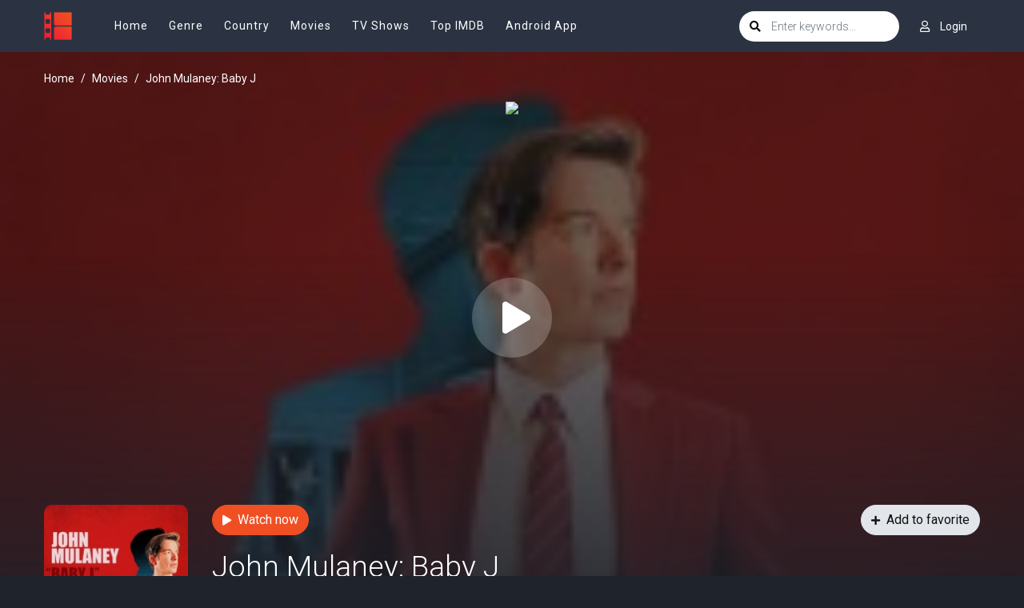

--- FILE ---
content_type: text/html; charset=utf-8
request_url: https://www.google.com/recaptcha/api2/anchor?ar=1&k=6LfV6aAaAAAAAC-irCKNuIS5Nf5ocl5r0K3Q0cdz&co=aHR0cHM6Ly93d3cyLm1vdmllb3JjYS5jb206NDQz&hl=en&v=9TiwnJFHeuIw_s0wSd3fiKfN&size=invisible&anchor-ms=20000&execute-ms=30000&cb=g72k6glj3zck
body_size: 48273
content:
<!DOCTYPE HTML><html dir="ltr" lang="en"><head><meta http-equiv="Content-Type" content="text/html; charset=UTF-8">
<meta http-equiv="X-UA-Compatible" content="IE=edge">
<title>reCAPTCHA</title>
<style type="text/css">
/* cyrillic-ext */
@font-face {
  font-family: 'Roboto';
  font-style: normal;
  font-weight: 400;
  font-stretch: 100%;
  src: url(//fonts.gstatic.com/s/roboto/v48/KFO7CnqEu92Fr1ME7kSn66aGLdTylUAMa3GUBHMdazTgWw.woff2) format('woff2');
  unicode-range: U+0460-052F, U+1C80-1C8A, U+20B4, U+2DE0-2DFF, U+A640-A69F, U+FE2E-FE2F;
}
/* cyrillic */
@font-face {
  font-family: 'Roboto';
  font-style: normal;
  font-weight: 400;
  font-stretch: 100%;
  src: url(//fonts.gstatic.com/s/roboto/v48/KFO7CnqEu92Fr1ME7kSn66aGLdTylUAMa3iUBHMdazTgWw.woff2) format('woff2');
  unicode-range: U+0301, U+0400-045F, U+0490-0491, U+04B0-04B1, U+2116;
}
/* greek-ext */
@font-face {
  font-family: 'Roboto';
  font-style: normal;
  font-weight: 400;
  font-stretch: 100%;
  src: url(//fonts.gstatic.com/s/roboto/v48/KFO7CnqEu92Fr1ME7kSn66aGLdTylUAMa3CUBHMdazTgWw.woff2) format('woff2');
  unicode-range: U+1F00-1FFF;
}
/* greek */
@font-face {
  font-family: 'Roboto';
  font-style: normal;
  font-weight: 400;
  font-stretch: 100%;
  src: url(//fonts.gstatic.com/s/roboto/v48/KFO7CnqEu92Fr1ME7kSn66aGLdTylUAMa3-UBHMdazTgWw.woff2) format('woff2');
  unicode-range: U+0370-0377, U+037A-037F, U+0384-038A, U+038C, U+038E-03A1, U+03A3-03FF;
}
/* math */
@font-face {
  font-family: 'Roboto';
  font-style: normal;
  font-weight: 400;
  font-stretch: 100%;
  src: url(//fonts.gstatic.com/s/roboto/v48/KFO7CnqEu92Fr1ME7kSn66aGLdTylUAMawCUBHMdazTgWw.woff2) format('woff2');
  unicode-range: U+0302-0303, U+0305, U+0307-0308, U+0310, U+0312, U+0315, U+031A, U+0326-0327, U+032C, U+032F-0330, U+0332-0333, U+0338, U+033A, U+0346, U+034D, U+0391-03A1, U+03A3-03A9, U+03B1-03C9, U+03D1, U+03D5-03D6, U+03F0-03F1, U+03F4-03F5, U+2016-2017, U+2034-2038, U+203C, U+2040, U+2043, U+2047, U+2050, U+2057, U+205F, U+2070-2071, U+2074-208E, U+2090-209C, U+20D0-20DC, U+20E1, U+20E5-20EF, U+2100-2112, U+2114-2115, U+2117-2121, U+2123-214F, U+2190, U+2192, U+2194-21AE, U+21B0-21E5, U+21F1-21F2, U+21F4-2211, U+2213-2214, U+2216-22FF, U+2308-230B, U+2310, U+2319, U+231C-2321, U+2336-237A, U+237C, U+2395, U+239B-23B7, U+23D0, U+23DC-23E1, U+2474-2475, U+25AF, U+25B3, U+25B7, U+25BD, U+25C1, U+25CA, U+25CC, U+25FB, U+266D-266F, U+27C0-27FF, U+2900-2AFF, U+2B0E-2B11, U+2B30-2B4C, U+2BFE, U+3030, U+FF5B, U+FF5D, U+1D400-1D7FF, U+1EE00-1EEFF;
}
/* symbols */
@font-face {
  font-family: 'Roboto';
  font-style: normal;
  font-weight: 400;
  font-stretch: 100%;
  src: url(//fonts.gstatic.com/s/roboto/v48/KFO7CnqEu92Fr1ME7kSn66aGLdTylUAMaxKUBHMdazTgWw.woff2) format('woff2');
  unicode-range: U+0001-000C, U+000E-001F, U+007F-009F, U+20DD-20E0, U+20E2-20E4, U+2150-218F, U+2190, U+2192, U+2194-2199, U+21AF, U+21E6-21F0, U+21F3, U+2218-2219, U+2299, U+22C4-22C6, U+2300-243F, U+2440-244A, U+2460-24FF, U+25A0-27BF, U+2800-28FF, U+2921-2922, U+2981, U+29BF, U+29EB, U+2B00-2BFF, U+4DC0-4DFF, U+FFF9-FFFB, U+10140-1018E, U+10190-1019C, U+101A0, U+101D0-101FD, U+102E0-102FB, U+10E60-10E7E, U+1D2C0-1D2D3, U+1D2E0-1D37F, U+1F000-1F0FF, U+1F100-1F1AD, U+1F1E6-1F1FF, U+1F30D-1F30F, U+1F315, U+1F31C, U+1F31E, U+1F320-1F32C, U+1F336, U+1F378, U+1F37D, U+1F382, U+1F393-1F39F, U+1F3A7-1F3A8, U+1F3AC-1F3AF, U+1F3C2, U+1F3C4-1F3C6, U+1F3CA-1F3CE, U+1F3D4-1F3E0, U+1F3ED, U+1F3F1-1F3F3, U+1F3F5-1F3F7, U+1F408, U+1F415, U+1F41F, U+1F426, U+1F43F, U+1F441-1F442, U+1F444, U+1F446-1F449, U+1F44C-1F44E, U+1F453, U+1F46A, U+1F47D, U+1F4A3, U+1F4B0, U+1F4B3, U+1F4B9, U+1F4BB, U+1F4BF, U+1F4C8-1F4CB, U+1F4D6, U+1F4DA, U+1F4DF, U+1F4E3-1F4E6, U+1F4EA-1F4ED, U+1F4F7, U+1F4F9-1F4FB, U+1F4FD-1F4FE, U+1F503, U+1F507-1F50B, U+1F50D, U+1F512-1F513, U+1F53E-1F54A, U+1F54F-1F5FA, U+1F610, U+1F650-1F67F, U+1F687, U+1F68D, U+1F691, U+1F694, U+1F698, U+1F6AD, U+1F6B2, U+1F6B9-1F6BA, U+1F6BC, U+1F6C6-1F6CF, U+1F6D3-1F6D7, U+1F6E0-1F6EA, U+1F6F0-1F6F3, U+1F6F7-1F6FC, U+1F700-1F7FF, U+1F800-1F80B, U+1F810-1F847, U+1F850-1F859, U+1F860-1F887, U+1F890-1F8AD, U+1F8B0-1F8BB, U+1F8C0-1F8C1, U+1F900-1F90B, U+1F93B, U+1F946, U+1F984, U+1F996, U+1F9E9, U+1FA00-1FA6F, U+1FA70-1FA7C, U+1FA80-1FA89, U+1FA8F-1FAC6, U+1FACE-1FADC, U+1FADF-1FAE9, U+1FAF0-1FAF8, U+1FB00-1FBFF;
}
/* vietnamese */
@font-face {
  font-family: 'Roboto';
  font-style: normal;
  font-weight: 400;
  font-stretch: 100%;
  src: url(//fonts.gstatic.com/s/roboto/v48/KFO7CnqEu92Fr1ME7kSn66aGLdTylUAMa3OUBHMdazTgWw.woff2) format('woff2');
  unicode-range: U+0102-0103, U+0110-0111, U+0128-0129, U+0168-0169, U+01A0-01A1, U+01AF-01B0, U+0300-0301, U+0303-0304, U+0308-0309, U+0323, U+0329, U+1EA0-1EF9, U+20AB;
}
/* latin-ext */
@font-face {
  font-family: 'Roboto';
  font-style: normal;
  font-weight: 400;
  font-stretch: 100%;
  src: url(//fonts.gstatic.com/s/roboto/v48/KFO7CnqEu92Fr1ME7kSn66aGLdTylUAMa3KUBHMdazTgWw.woff2) format('woff2');
  unicode-range: U+0100-02BA, U+02BD-02C5, U+02C7-02CC, U+02CE-02D7, U+02DD-02FF, U+0304, U+0308, U+0329, U+1D00-1DBF, U+1E00-1E9F, U+1EF2-1EFF, U+2020, U+20A0-20AB, U+20AD-20C0, U+2113, U+2C60-2C7F, U+A720-A7FF;
}
/* latin */
@font-face {
  font-family: 'Roboto';
  font-style: normal;
  font-weight: 400;
  font-stretch: 100%;
  src: url(//fonts.gstatic.com/s/roboto/v48/KFO7CnqEu92Fr1ME7kSn66aGLdTylUAMa3yUBHMdazQ.woff2) format('woff2');
  unicode-range: U+0000-00FF, U+0131, U+0152-0153, U+02BB-02BC, U+02C6, U+02DA, U+02DC, U+0304, U+0308, U+0329, U+2000-206F, U+20AC, U+2122, U+2191, U+2193, U+2212, U+2215, U+FEFF, U+FFFD;
}
/* cyrillic-ext */
@font-face {
  font-family: 'Roboto';
  font-style: normal;
  font-weight: 500;
  font-stretch: 100%;
  src: url(//fonts.gstatic.com/s/roboto/v48/KFO7CnqEu92Fr1ME7kSn66aGLdTylUAMa3GUBHMdazTgWw.woff2) format('woff2');
  unicode-range: U+0460-052F, U+1C80-1C8A, U+20B4, U+2DE0-2DFF, U+A640-A69F, U+FE2E-FE2F;
}
/* cyrillic */
@font-face {
  font-family: 'Roboto';
  font-style: normal;
  font-weight: 500;
  font-stretch: 100%;
  src: url(//fonts.gstatic.com/s/roboto/v48/KFO7CnqEu92Fr1ME7kSn66aGLdTylUAMa3iUBHMdazTgWw.woff2) format('woff2');
  unicode-range: U+0301, U+0400-045F, U+0490-0491, U+04B0-04B1, U+2116;
}
/* greek-ext */
@font-face {
  font-family: 'Roboto';
  font-style: normal;
  font-weight: 500;
  font-stretch: 100%;
  src: url(//fonts.gstatic.com/s/roboto/v48/KFO7CnqEu92Fr1ME7kSn66aGLdTylUAMa3CUBHMdazTgWw.woff2) format('woff2');
  unicode-range: U+1F00-1FFF;
}
/* greek */
@font-face {
  font-family: 'Roboto';
  font-style: normal;
  font-weight: 500;
  font-stretch: 100%;
  src: url(//fonts.gstatic.com/s/roboto/v48/KFO7CnqEu92Fr1ME7kSn66aGLdTylUAMa3-UBHMdazTgWw.woff2) format('woff2');
  unicode-range: U+0370-0377, U+037A-037F, U+0384-038A, U+038C, U+038E-03A1, U+03A3-03FF;
}
/* math */
@font-face {
  font-family: 'Roboto';
  font-style: normal;
  font-weight: 500;
  font-stretch: 100%;
  src: url(//fonts.gstatic.com/s/roboto/v48/KFO7CnqEu92Fr1ME7kSn66aGLdTylUAMawCUBHMdazTgWw.woff2) format('woff2');
  unicode-range: U+0302-0303, U+0305, U+0307-0308, U+0310, U+0312, U+0315, U+031A, U+0326-0327, U+032C, U+032F-0330, U+0332-0333, U+0338, U+033A, U+0346, U+034D, U+0391-03A1, U+03A3-03A9, U+03B1-03C9, U+03D1, U+03D5-03D6, U+03F0-03F1, U+03F4-03F5, U+2016-2017, U+2034-2038, U+203C, U+2040, U+2043, U+2047, U+2050, U+2057, U+205F, U+2070-2071, U+2074-208E, U+2090-209C, U+20D0-20DC, U+20E1, U+20E5-20EF, U+2100-2112, U+2114-2115, U+2117-2121, U+2123-214F, U+2190, U+2192, U+2194-21AE, U+21B0-21E5, U+21F1-21F2, U+21F4-2211, U+2213-2214, U+2216-22FF, U+2308-230B, U+2310, U+2319, U+231C-2321, U+2336-237A, U+237C, U+2395, U+239B-23B7, U+23D0, U+23DC-23E1, U+2474-2475, U+25AF, U+25B3, U+25B7, U+25BD, U+25C1, U+25CA, U+25CC, U+25FB, U+266D-266F, U+27C0-27FF, U+2900-2AFF, U+2B0E-2B11, U+2B30-2B4C, U+2BFE, U+3030, U+FF5B, U+FF5D, U+1D400-1D7FF, U+1EE00-1EEFF;
}
/* symbols */
@font-face {
  font-family: 'Roboto';
  font-style: normal;
  font-weight: 500;
  font-stretch: 100%;
  src: url(//fonts.gstatic.com/s/roboto/v48/KFO7CnqEu92Fr1ME7kSn66aGLdTylUAMaxKUBHMdazTgWw.woff2) format('woff2');
  unicode-range: U+0001-000C, U+000E-001F, U+007F-009F, U+20DD-20E0, U+20E2-20E4, U+2150-218F, U+2190, U+2192, U+2194-2199, U+21AF, U+21E6-21F0, U+21F3, U+2218-2219, U+2299, U+22C4-22C6, U+2300-243F, U+2440-244A, U+2460-24FF, U+25A0-27BF, U+2800-28FF, U+2921-2922, U+2981, U+29BF, U+29EB, U+2B00-2BFF, U+4DC0-4DFF, U+FFF9-FFFB, U+10140-1018E, U+10190-1019C, U+101A0, U+101D0-101FD, U+102E0-102FB, U+10E60-10E7E, U+1D2C0-1D2D3, U+1D2E0-1D37F, U+1F000-1F0FF, U+1F100-1F1AD, U+1F1E6-1F1FF, U+1F30D-1F30F, U+1F315, U+1F31C, U+1F31E, U+1F320-1F32C, U+1F336, U+1F378, U+1F37D, U+1F382, U+1F393-1F39F, U+1F3A7-1F3A8, U+1F3AC-1F3AF, U+1F3C2, U+1F3C4-1F3C6, U+1F3CA-1F3CE, U+1F3D4-1F3E0, U+1F3ED, U+1F3F1-1F3F3, U+1F3F5-1F3F7, U+1F408, U+1F415, U+1F41F, U+1F426, U+1F43F, U+1F441-1F442, U+1F444, U+1F446-1F449, U+1F44C-1F44E, U+1F453, U+1F46A, U+1F47D, U+1F4A3, U+1F4B0, U+1F4B3, U+1F4B9, U+1F4BB, U+1F4BF, U+1F4C8-1F4CB, U+1F4D6, U+1F4DA, U+1F4DF, U+1F4E3-1F4E6, U+1F4EA-1F4ED, U+1F4F7, U+1F4F9-1F4FB, U+1F4FD-1F4FE, U+1F503, U+1F507-1F50B, U+1F50D, U+1F512-1F513, U+1F53E-1F54A, U+1F54F-1F5FA, U+1F610, U+1F650-1F67F, U+1F687, U+1F68D, U+1F691, U+1F694, U+1F698, U+1F6AD, U+1F6B2, U+1F6B9-1F6BA, U+1F6BC, U+1F6C6-1F6CF, U+1F6D3-1F6D7, U+1F6E0-1F6EA, U+1F6F0-1F6F3, U+1F6F7-1F6FC, U+1F700-1F7FF, U+1F800-1F80B, U+1F810-1F847, U+1F850-1F859, U+1F860-1F887, U+1F890-1F8AD, U+1F8B0-1F8BB, U+1F8C0-1F8C1, U+1F900-1F90B, U+1F93B, U+1F946, U+1F984, U+1F996, U+1F9E9, U+1FA00-1FA6F, U+1FA70-1FA7C, U+1FA80-1FA89, U+1FA8F-1FAC6, U+1FACE-1FADC, U+1FADF-1FAE9, U+1FAF0-1FAF8, U+1FB00-1FBFF;
}
/* vietnamese */
@font-face {
  font-family: 'Roboto';
  font-style: normal;
  font-weight: 500;
  font-stretch: 100%;
  src: url(//fonts.gstatic.com/s/roboto/v48/KFO7CnqEu92Fr1ME7kSn66aGLdTylUAMa3OUBHMdazTgWw.woff2) format('woff2');
  unicode-range: U+0102-0103, U+0110-0111, U+0128-0129, U+0168-0169, U+01A0-01A1, U+01AF-01B0, U+0300-0301, U+0303-0304, U+0308-0309, U+0323, U+0329, U+1EA0-1EF9, U+20AB;
}
/* latin-ext */
@font-face {
  font-family: 'Roboto';
  font-style: normal;
  font-weight: 500;
  font-stretch: 100%;
  src: url(//fonts.gstatic.com/s/roboto/v48/KFO7CnqEu92Fr1ME7kSn66aGLdTylUAMa3KUBHMdazTgWw.woff2) format('woff2');
  unicode-range: U+0100-02BA, U+02BD-02C5, U+02C7-02CC, U+02CE-02D7, U+02DD-02FF, U+0304, U+0308, U+0329, U+1D00-1DBF, U+1E00-1E9F, U+1EF2-1EFF, U+2020, U+20A0-20AB, U+20AD-20C0, U+2113, U+2C60-2C7F, U+A720-A7FF;
}
/* latin */
@font-face {
  font-family: 'Roboto';
  font-style: normal;
  font-weight: 500;
  font-stretch: 100%;
  src: url(//fonts.gstatic.com/s/roboto/v48/KFO7CnqEu92Fr1ME7kSn66aGLdTylUAMa3yUBHMdazQ.woff2) format('woff2');
  unicode-range: U+0000-00FF, U+0131, U+0152-0153, U+02BB-02BC, U+02C6, U+02DA, U+02DC, U+0304, U+0308, U+0329, U+2000-206F, U+20AC, U+2122, U+2191, U+2193, U+2212, U+2215, U+FEFF, U+FFFD;
}
/* cyrillic-ext */
@font-face {
  font-family: 'Roboto';
  font-style: normal;
  font-weight: 900;
  font-stretch: 100%;
  src: url(//fonts.gstatic.com/s/roboto/v48/KFO7CnqEu92Fr1ME7kSn66aGLdTylUAMa3GUBHMdazTgWw.woff2) format('woff2');
  unicode-range: U+0460-052F, U+1C80-1C8A, U+20B4, U+2DE0-2DFF, U+A640-A69F, U+FE2E-FE2F;
}
/* cyrillic */
@font-face {
  font-family: 'Roboto';
  font-style: normal;
  font-weight: 900;
  font-stretch: 100%;
  src: url(//fonts.gstatic.com/s/roboto/v48/KFO7CnqEu92Fr1ME7kSn66aGLdTylUAMa3iUBHMdazTgWw.woff2) format('woff2');
  unicode-range: U+0301, U+0400-045F, U+0490-0491, U+04B0-04B1, U+2116;
}
/* greek-ext */
@font-face {
  font-family: 'Roboto';
  font-style: normal;
  font-weight: 900;
  font-stretch: 100%;
  src: url(//fonts.gstatic.com/s/roboto/v48/KFO7CnqEu92Fr1ME7kSn66aGLdTylUAMa3CUBHMdazTgWw.woff2) format('woff2');
  unicode-range: U+1F00-1FFF;
}
/* greek */
@font-face {
  font-family: 'Roboto';
  font-style: normal;
  font-weight: 900;
  font-stretch: 100%;
  src: url(//fonts.gstatic.com/s/roboto/v48/KFO7CnqEu92Fr1ME7kSn66aGLdTylUAMa3-UBHMdazTgWw.woff2) format('woff2');
  unicode-range: U+0370-0377, U+037A-037F, U+0384-038A, U+038C, U+038E-03A1, U+03A3-03FF;
}
/* math */
@font-face {
  font-family: 'Roboto';
  font-style: normal;
  font-weight: 900;
  font-stretch: 100%;
  src: url(//fonts.gstatic.com/s/roboto/v48/KFO7CnqEu92Fr1ME7kSn66aGLdTylUAMawCUBHMdazTgWw.woff2) format('woff2');
  unicode-range: U+0302-0303, U+0305, U+0307-0308, U+0310, U+0312, U+0315, U+031A, U+0326-0327, U+032C, U+032F-0330, U+0332-0333, U+0338, U+033A, U+0346, U+034D, U+0391-03A1, U+03A3-03A9, U+03B1-03C9, U+03D1, U+03D5-03D6, U+03F0-03F1, U+03F4-03F5, U+2016-2017, U+2034-2038, U+203C, U+2040, U+2043, U+2047, U+2050, U+2057, U+205F, U+2070-2071, U+2074-208E, U+2090-209C, U+20D0-20DC, U+20E1, U+20E5-20EF, U+2100-2112, U+2114-2115, U+2117-2121, U+2123-214F, U+2190, U+2192, U+2194-21AE, U+21B0-21E5, U+21F1-21F2, U+21F4-2211, U+2213-2214, U+2216-22FF, U+2308-230B, U+2310, U+2319, U+231C-2321, U+2336-237A, U+237C, U+2395, U+239B-23B7, U+23D0, U+23DC-23E1, U+2474-2475, U+25AF, U+25B3, U+25B7, U+25BD, U+25C1, U+25CA, U+25CC, U+25FB, U+266D-266F, U+27C0-27FF, U+2900-2AFF, U+2B0E-2B11, U+2B30-2B4C, U+2BFE, U+3030, U+FF5B, U+FF5D, U+1D400-1D7FF, U+1EE00-1EEFF;
}
/* symbols */
@font-face {
  font-family: 'Roboto';
  font-style: normal;
  font-weight: 900;
  font-stretch: 100%;
  src: url(//fonts.gstatic.com/s/roboto/v48/KFO7CnqEu92Fr1ME7kSn66aGLdTylUAMaxKUBHMdazTgWw.woff2) format('woff2');
  unicode-range: U+0001-000C, U+000E-001F, U+007F-009F, U+20DD-20E0, U+20E2-20E4, U+2150-218F, U+2190, U+2192, U+2194-2199, U+21AF, U+21E6-21F0, U+21F3, U+2218-2219, U+2299, U+22C4-22C6, U+2300-243F, U+2440-244A, U+2460-24FF, U+25A0-27BF, U+2800-28FF, U+2921-2922, U+2981, U+29BF, U+29EB, U+2B00-2BFF, U+4DC0-4DFF, U+FFF9-FFFB, U+10140-1018E, U+10190-1019C, U+101A0, U+101D0-101FD, U+102E0-102FB, U+10E60-10E7E, U+1D2C0-1D2D3, U+1D2E0-1D37F, U+1F000-1F0FF, U+1F100-1F1AD, U+1F1E6-1F1FF, U+1F30D-1F30F, U+1F315, U+1F31C, U+1F31E, U+1F320-1F32C, U+1F336, U+1F378, U+1F37D, U+1F382, U+1F393-1F39F, U+1F3A7-1F3A8, U+1F3AC-1F3AF, U+1F3C2, U+1F3C4-1F3C6, U+1F3CA-1F3CE, U+1F3D4-1F3E0, U+1F3ED, U+1F3F1-1F3F3, U+1F3F5-1F3F7, U+1F408, U+1F415, U+1F41F, U+1F426, U+1F43F, U+1F441-1F442, U+1F444, U+1F446-1F449, U+1F44C-1F44E, U+1F453, U+1F46A, U+1F47D, U+1F4A3, U+1F4B0, U+1F4B3, U+1F4B9, U+1F4BB, U+1F4BF, U+1F4C8-1F4CB, U+1F4D6, U+1F4DA, U+1F4DF, U+1F4E3-1F4E6, U+1F4EA-1F4ED, U+1F4F7, U+1F4F9-1F4FB, U+1F4FD-1F4FE, U+1F503, U+1F507-1F50B, U+1F50D, U+1F512-1F513, U+1F53E-1F54A, U+1F54F-1F5FA, U+1F610, U+1F650-1F67F, U+1F687, U+1F68D, U+1F691, U+1F694, U+1F698, U+1F6AD, U+1F6B2, U+1F6B9-1F6BA, U+1F6BC, U+1F6C6-1F6CF, U+1F6D3-1F6D7, U+1F6E0-1F6EA, U+1F6F0-1F6F3, U+1F6F7-1F6FC, U+1F700-1F7FF, U+1F800-1F80B, U+1F810-1F847, U+1F850-1F859, U+1F860-1F887, U+1F890-1F8AD, U+1F8B0-1F8BB, U+1F8C0-1F8C1, U+1F900-1F90B, U+1F93B, U+1F946, U+1F984, U+1F996, U+1F9E9, U+1FA00-1FA6F, U+1FA70-1FA7C, U+1FA80-1FA89, U+1FA8F-1FAC6, U+1FACE-1FADC, U+1FADF-1FAE9, U+1FAF0-1FAF8, U+1FB00-1FBFF;
}
/* vietnamese */
@font-face {
  font-family: 'Roboto';
  font-style: normal;
  font-weight: 900;
  font-stretch: 100%;
  src: url(//fonts.gstatic.com/s/roboto/v48/KFO7CnqEu92Fr1ME7kSn66aGLdTylUAMa3OUBHMdazTgWw.woff2) format('woff2');
  unicode-range: U+0102-0103, U+0110-0111, U+0128-0129, U+0168-0169, U+01A0-01A1, U+01AF-01B0, U+0300-0301, U+0303-0304, U+0308-0309, U+0323, U+0329, U+1EA0-1EF9, U+20AB;
}
/* latin-ext */
@font-face {
  font-family: 'Roboto';
  font-style: normal;
  font-weight: 900;
  font-stretch: 100%;
  src: url(//fonts.gstatic.com/s/roboto/v48/KFO7CnqEu92Fr1ME7kSn66aGLdTylUAMa3KUBHMdazTgWw.woff2) format('woff2');
  unicode-range: U+0100-02BA, U+02BD-02C5, U+02C7-02CC, U+02CE-02D7, U+02DD-02FF, U+0304, U+0308, U+0329, U+1D00-1DBF, U+1E00-1E9F, U+1EF2-1EFF, U+2020, U+20A0-20AB, U+20AD-20C0, U+2113, U+2C60-2C7F, U+A720-A7FF;
}
/* latin */
@font-face {
  font-family: 'Roboto';
  font-style: normal;
  font-weight: 900;
  font-stretch: 100%;
  src: url(//fonts.gstatic.com/s/roboto/v48/KFO7CnqEu92Fr1ME7kSn66aGLdTylUAMa3yUBHMdazQ.woff2) format('woff2');
  unicode-range: U+0000-00FF, U+0131, U+0152-0153, U+02BB-02BC, U+02C6, U+02DA, U+02DC, U+0304, U+0308, U+0329, U+2000-206F, U+20AC, U+2122, U+2191, U+2193, U+2212, U+2215, U+FEFF, U+FFFD;
}

</style>
<link rel="stylesheet" type="text/css" href="https://www.gstatic.com/recaptcha/releases/9TiwnJFHeuIw_s0wSd3fiKfN/styles__ltr.css">
<script nonce="amIdxN7hlO0pf6TIgKEOIw" type="text/javascript">window['__recaptcha_api'] = 'https://www.google.com/recaptcha/api2/';</script>
<script type="text/javascript" src="https://www.gstatic.com/recaptcha/releases/9TiwnJFHeuIw_s0wSd3fiKfN/recaptcha__en.js" nonce="amIdxN7hlO0pf6TIgKEOIw">
      
    </script></head>
<body><div id="rc-anchor-alert" class="rc-anchor-alert"></div>
<input type="hidden" id="recaptcha-token" value="[base64]">
<script type="text/javascript" nonce="amIdxN7hlO0pf6TIgKEOIw">
      recaptcha.anchor.Main.init("[\x22ainput\x22,[\x22bgdata\x22,\x22\x22,\[base64]/[base64]/bmV3IFpbdF0obVswXSk6Sz09Mj9uZXcgWlt0XShtWzBdLG1bMV0pOks9PTM/bmV3IFpbdF0obVswXSxtWzFdLG1bMl0pOks9PTQ/[base64]/[base64]/[base64]/[base64]/[base64]/[base64]/[base64]/[base64]/[base64]/[base64]/[base64]/[base64]/[base64]/[base64]\\u003d\\u003d\x22,\[base64]\\u003d\\u003d\x22,\x22SMK2w5TDs1tIw6J1bMOPw4EMHcKgNiBVw6QGasOJOggJw7Itw7hjwo51czJ/OAbDqcOoXBzChSgWw7nDhcKfw7/Dq07DlnfCmcK3w7wkw53DjElAHMOvw70aw4bCmy7DugTDhsOhw6rCmRvCpcO3woPDrUrDo8O5wr/CrMKKwqPDu208QMOaw4kEw6XCtMOPYHXCosO+RmDDvjzDnQAiwr/DrADDvEPDi8KOHkvCosKHw5FNQsKMGSoxIQTDlVEowqxmGgfDjU7DjMO2w60lwpxew7FHDsODwrpZIsK5wr4cXiYXw4rDgMO5KsOHayc3wodsWcKbwrpSIRhEw7PDmMOyw6ExUWnCt8OhB8ORwqrCi8KRw7TDmC/[base64]/wojDil0rM0XDlF7DiMKpw7/DpjwSw5HChsOUHcOOMEspw5DCkG0/wopyQMOnwoTCsH3ClsK6woNPEsO2w5HCliPDlzLDiMKvAzRpwqQDK2dhRsKAwr0OHT7CkMOpwoQmw4DDvMKWKh8nwqZ/wovDtcKCbgJgZsKXMGl0wrgfwpbDmU0rE8Kww74YLEVBCE1CIksyw5EhbcO5C8OqTQzCmMOIeEvDr0LCrcKqX8OOJ3UbeMOsw4xWfsOFSQPDncOVD8KHw4NewrcJGnfDisO2UsKyQ2TCp8Kvw7UCw5MEw77CiMO/[base64]/DiVYTT1gWw6YTwrg+PEEKcsKFVsKNIj3Dq8Osw5LCgW5vDsK9RlIswp/DrsKgMsKFecKbwq1xwprCqykowp8PI37Dilksw70yE37Cu8OUUTM6dUDDmcO9ZBjCrgPDvhAnVCdrwqHDhn3DmHZ9woXDoDMOwow6wr8+LMO/w596PnTDi8Kow49dOScdPMOtw53Dt1UIDTvDmwPCnsO2wpdDw4jDjQ3Dp8OidcOswoHCvcOJw7FAw7dbwqzDp8OawqJXwrhcwp7CnMO0CMOOX8KBZ3k1DcODw7HCucOgBMKyw5/ColPDusKZcCvDssOBJCxVwqp7WcOZZMONeMOHNMKjw7nDgRZ1wp1Rw7g/woAVw77Cr8OTwrjDk0LDuFXDpkx4OsOlMcOzwqFbw7DDvwHDgcOhfsOjw6EvamsZw6YawpodQMKWw58rOAkew6rCnW1LeMOzDH/CvixDwoYMJQLDqcOpfcOww6PCk0QZw7zCqsKSegrDml1Qw5Q0MMK1d8O9XStFCMKEw67DrMOPIiRiSTQUwqHCgQbCq2nDvMOwNR0dI8ORN8O6wr56LMO2w4PCvC3DsC3CiS/Cm2xjwoJMQkBpw77CiMKIb1jDg8OPw6/CmUBRwpM6w6fDpgjDp8KoLsKRworDv8OFw4bCt1nChsOywplBOkjDt8Krw4XDjD9Bw7AUekLDhnoxTMOpwpHDvVUMwrlHHW/CpMKGXW4jXT5Ywo7CicORRhnDuChzwrUmw4LCncOfY8KfLsKBw6lTw5tMEcKbwonCvcK+czXDl1jDmh83w7XCqj9NN8KESyxNC01Xwo7CnsKrPXF/WRLCs8Kdwo1QwojCscOtYMO0TcKpw4TCrxNGMQfDpicNwqZvw5zDisK1RzRiwpHCrEdzw77CoMOjE8OzeMKFWjR4w7DDl2jCiHXCumNSdMKvwqp0YSsZwrFTeg7CihYRMMKtwpPCsVtHw7XCmx/Cq8ODwrXDmhnDtsK1esKlwrHCvGnDqsOoworCnmzCnSBCwr4PwpkYGHHCocOlwqfDkMKwS8OcT3bCicOUTBIPw7cOaDTDlyzCv1k/A8OMUXbDlFrChcKuwpvCsMKJV0MZworDncKJwq41w4wfw5nDpDLCuMKKw7dLw6BLw5RAwplaP8KzOmrDtsOQwr3DkMO+FsK7w6/DiWEEWsO2U1rDhUdKcsKrBMObw5R0UFZVwqEKwqjCusOMe1LDtsK3HcO6L8Omw5TCrz1ZYcKZwoxOK3XChxnCrBzDosKzwr14PHDCtsOxwrrDmAxvV8O4w4/DvMKwak3DkcOhwp41Pm9Tw5g6w4TDr8OrG8OTw7zCkcKNw50ww49pwpAmw7HDrcKPYcO1anfCtcKiaFsLC1zChndRPC/CgsKcaMOcwoY1w71ew75Qw6nChMK9wq5Aw7HCjsKZw75Nw4fDi8OzwrQIAcOJBsODd8OlBVBOJyLDjMOzJ8Kyw6HDsMKRw4DCilkYwqbCmUVMFHHCuVPDmnjCh8O1cTjCs8K/ISQOw7/[base64]/QXswwrdSWzBZwpEBGsOuwplFdMO1w4/[base64]/Dm8O9QcK0f8OpTDXClQjDv8OcJcKkHFtzw5fDusOtAcOQwpYyF8KZJjPDqsOqwozDlkXDoDwGw7rCr8OJw5kcTWtHMsKWKDfCkxjClF1Awq7DoMOrw7DDkwzDoTR5KEZCeMKww65/DcOAw7pHwo9ZNcKdwrPDicO1w44XwpLCtzxjMDTCgMOgw7p/XcO/w7rDn8KUw6HClg46wp9nQggISXIqw65Ewpl3w7hzFMKISMOKw4zDoFxHAcOFw6/CjcOifHFWw4XCpXrDs1HDrznChcKTPyJQIMO2aMKyw4Ndw5rCp2/CrMOMwq3CicOdw7kTfnZuNcOMfgHCk8O5MwQ6w7tfwoHDrcOGw6PCl8Onwp3DvRVqw63CmsKXw5ZEwqPDrCFuwqHDjMKxw5FewrcODcKJMcOjw4PDoxlyYy5Zwp7DjcKLworCsV3Cp3LDuC3Dqk3CixDDiUgIwqc9ZT/[base64]/[base64]/wqJ7wqw8wodKw689asOMcsOzwoFCwrsSeWDDlkcDJMK+wrHCnggPw4UqwqzCj8OOA8KCTMO/FGpVwpE2wpbDnsO1JcKfeW1xCMKTLAXDpRDDh1vDsMOzM8KBw6FyDcOaw7vDtmMVwr3Cs8K+RsO4wpXCtynCkkR/woYew4Ajwp9jwqsCw5lbSMKoZsOew7vDh8OJKsKuHifDrlAQV8Ouwq/Dg8Ogw7B2UsObH8OdwpvDrcODaGF2wrzCjgjChMOfOsOzwq7CphfCuTZ0YcOQMiJUNcO5w5lQw5w0woLCscOOEhVlw7TCqBHDp8KhWmNnw4PCnBfCocO/w6XDmXLCiUU9IWnDrnApAMKfw7HCi1fDh8OLGQDCljpNDWZ1esKFbEfClMO1w4lowqxiw4hVA8K+woXDgcKzwpfDrGTDmxkdCcKSAsOhK1vCmsOTYAYpU8OwXj9aHS/[base64]/CjQPDvsOVw4YEXUdcwoF5w6kbw67DjR7CjMO7w6M1wrwuw6LDjndeJknCgSfCulpHEiMlecKewo5pdsOUwpjCj8KdD8O7wqnCqcOZDwt3JizDrcOZwrEQQTbDplgUDAQbPMOcCn/ChsKww4xDcj1JMCrDmsKBU8KAFMOJwoDCj8OWK2LDoEPDtjAEw6vDrcO8c3jCsTRZXkTDhA4Fw7oiN8OFDjjDrzPDl8K8cG4bPVTCjgYkw5wxX1sIwrVqwrE0R1LDucO1wp/CvFoOacKBGsK7aMOtCEYuEMOwbcKKw6F/wp3Cr2AXaxnDn2dkIMK+fHt7DlM/[base64]/DlcOQwo/DlsKdLBshGg8Nw7oyI8O8AMONXTRAAx1CwoLChsOywqF4w63DhjU3w4YAwqvCnHDCgyU8w5LDnyzCpMO/BhZ7ICrClcOqL8Ohwqo/K8KGwrbCgWrCnMKHXMKeFQXDnFRZwp3Co3vCozMgdsKWwrDDsCrCmMO9JsKfbE8ZWcK0w7UqBSTCiCTCqERoO8OZCsOvwpTDoDnDqMOJQRrDkWzDn2YkIsOcwrfCpFnDmg/CsG3CjBPDln3DqAJsBWbDncKjLsKqwrPDh8OuFAUFwp7CicO2woBsRw4IMcKIwr9SJ8O5wqhaw7HCrMO7MnYDw6bCqyQOwrrDtF5XwoYOwppEXinCq8ONwqXCisKIVg/Ct1jCscKLIMOywp04WG/DgWHDj2MpCsOWw5deYcKNECjCkFvDsAUTw5FNNSPDmcKvwrIswrvDoGvDr0pAHSh6CsONWhcFw6xWLsObw4lSwpJrVlEPw60Tw4jDpcKWNMO9w4TCtSXDlGcMQ0HDgcKFBhpBw53DrQHCoMKPw4UBajDDncOQA2PCs8OjLkghI8KVYsKhw6V2bw/[base64]/[base64]/DukM6woVgLTXDj8KgPUNNKTHDu8Owwr0LMMORw5HCqMKRw6TDqAIZelzCisKuwp7DmF8twq/Dj8O0wpYDw7rDrcKZwp7CgMKuRxI+wqDDnHHDhEkgwoPCpMKEwqAdB8K1w69uD8KuwqwqMMKowqTDr8KoK8KnB8KBwpTCiGrDksOAwqktPsKMP8OqLMOqw4/Cj8OrJMO9ayfDgDQbw75HwqPDmsOQE8OdM8OkFcO/F0omVTvCthnCjcKQBjVbw6ouw4DDkEp8Mi/CiRtrSMODBMOTw6zDj8OWwr3CpAzCj17DsnNPw4PCtAvCv8OywqfDkD/DncKDwrVgwqZJw5sIw44OFzrDrzzDmXFgw5fCjQcBWMKGwoRjw4xJGMOYw7rCmsOWfcKAwpzDlk7CjRzCvDnChMKYKzsowpFwQV8twr7Do28AGB3DgMKGH8KWI1TDvcOfUsOwU8KkEkjDvSPCpMOZTH0TTcOLR8K0wrHDlkHDs3QcwrTClcOSd8O9w4/[base64]/CjcOOAz/[base64]/JMOZwphbW8OLwrMcXcOXEsKpwpQlOsOKAcO2w6bDmmg2w7pbWSPDsxDCnsKTw6DCkW5BDWvDp8Ogw5wLw7PCuMOvw4DDu0HCuiszOXczMcOtwqRuOMOsw53ChsKeZ8KiFsK9wqcgwoTDlwbCqsK2bmY/BwDCrMKtEcKYwrHDvMKXbAfCtBrDmldtw6jCkMOhw5IQwqbCnH/DtnTDhTZBbVgDUMKWD8OyFcOyw4E4w7IfMBrCr2E6w7AsAV/DlsK+woJWPcO0wpEJbxhRwphrw4ZrYsOieQ/DnWwzacOwBBIOdcKuwqpMw7rDiMOHWQDDogzCmzDCncOjIynCr8Ocw4XDklTCrsOjw4fDsT8Sw6jDmsOieztdwr04w6EqXgnDvGp9B8O3woBswp/DkR1Iwo17e8KSfcKNwrDDksKXwpDCuSgkwqx8w7jCvsKvwpPDoEDCh8OoDsKbwrHCqjVAA3EkHCvDk8KrwqFJw7xDw6sVOsKEBMKGwrHDvC/[base64]/[base64]/Dt8OTScOLwrrCvcKzwp3CtiFkwo0iSMOQwqslwqdDw4TCr8OGF0/CqmLCoTBawrQnCcOpwr/DucKhW8OPw5XCj8K4w55ODG/[base64]/MMOsG3oMNXV6CHsSXSvCi0TDpiDCncOXwqINwq7Ci8OnAUpAQGFzwr9LDsObwqnDtMOWwrBZV8Kqw4hzS8OKwqtaV8O+PHDCt8KGcD7CkcO2OEQ4NcKVw6Z2Vlt2M17CnsOxaGIhAB/DhmQYw5PCpQt+wrHCpx7DmTp8w6rClsOTVDDCtcOIVMKjw4BzW8OgwpU8w6JAwoLDgsO/wrAtaxbDmcKdEXUHw5TCgwlHK8OFPQXDnVcjSWTDgcKpbXfCksOaw6V5wq/ChcKiAsO/UiDDhsOqAC8uGmcRAsKXBkdUwo5+L8OGw57Cv1dhHFrCsgTDvRMIT8KZwopSZFMUUxjDj8KRw5ENDMKKR8OlNBYSwpVQwqPCvG3DvcKWw7DChMKCw4fDv2sXwrTDsxAywq3DkcO0WsKaw5XDpsKESE3DrMKbTcK3KcKYw79/PsOqXkHDr8KePTzDj8O1wpbDmMOda8KHw5bDlQPCp8OET8KDwrQjBXzDrcOPMsK/[base64]/DrsKAwqfDj24XOsOkwqvDv8OPw58HESYeX8O0w5zDiDghw7Zjw5zDjE11wo3DmGzCvsKHw4XDkMOnwrrCpsKCYcOvHcKsQsOkw4ZKwotMwrR0w6/[base64]/Cv8Klw40gwq/DrMOZwqFnw6HDshcmwoIzEcKlZcOeNsKZwozCqMObL0XCuBpKwpQ1wqwxwqI7w69lGcO5w43CsBYkP8O9J13CrsKsBEvCqk5EchPDqTHDtRvDtsOBwq8/wqx8OFTDsjsWw7nCmMKcw79DXsKYWwrDgAHDicOfw5E+c8KSw4BaHMKzwpjCsMKLwr7Co8Kzw54Pw68wX8KMwohUwpfDkx1gOcKKw53CnSIlwq7Cn8ObRRBcw6wnw6PCv8Oxw4gIA8KQwpwkwojDl8OKBMKiEcOdw7ozJkXCrcOIw4A7AT/DqTbCnAk7wpnCp3YNwp/Dg8K0HsKvNRdHwqzDmsKrB2nDr8KzL33Di0TDrTfDixooUsO0FMKeXMOow5NOw58qwpbCm8K4wpTCuQvCqcOuwoEXw47DtW7DmU8TJi0sXhTDgcKawo8OF8KiwqR9w6pUwqc/dsKRw5fCsMORchpJK8Otwr5/w5LDkHtGEcK2YU/DjsKkLcKsY8KDw7diw49Nf8OAPcK8TcOYw7rDksKzw6fCg8OzOxHCqcO0wocOw4TDkFt/wqd2w7HDgQQAwrvCi09VwqfDscK8GQsAGMKDw6RMHU/DiQjDnsOawowtwo/DpXvDoMOIwoMSeQpUwrwBw6PCrcKPcMKewpXDksOlw7kaw7LCosOWw6o2C8KZw6dXw4HCi15UOVhFw7TCiUh6w4DDicKbc8O5woBoV8OPTMOCw49SwrzCpcK/wrXDhwPClgPDvTrDtDfCt8O9SFbDncOMw7ZvRXXCmwLDh2nCkAfDq1hYwrzCuMKVeUZcwpEIw63Do8O1wosRD8Krf8KHw6Qow5xgRMKcwrzCo8Osw5UeYMO5UUnCiR/DnsOFeQ3DjG8ZBcOUw5wKw4jDnsOUMgPCpgsdFsKwNsKkIQ0Tw5QNJMKPMcOkT8KKwoNJw7osTsKIwo5aLAgww5RQEcO3w5tDw55Dw4jCk2pQE8Oywq8Iw6ERw4HCjsKqw5HChMO8MMK7ZiNhwrB/[base64]/CtcOGSA/CrBXDvkw/PsOJwoXCvsOfw4ltw6Igw5dyR8OlUcKDUsO+woExX8OHwpgOOhzCmsK5c8KKwqvCgMOnD8K2IT/ChmhWw5hMeyPCmA4bJ8OSwo/DnT7Cjj1+csOuQGrCuhLCtMOSM8OgwoTDkHM7PsOoZcKXwog/w4TDilzDnUYhw4vDp8OZW8OpDMKyw45ew4IXb8KHKXUmw4FjUy7DhsKCwqJ0PcOtw43Dm0RsccOjw6zCo8Otw4LDqGpHWMK9AcKrwqscGxM3w4Enw6fDk8KKwo5Fd2fCk1rDqcK4w6hdwoxwwp/[base64]/DcKXZyhCw4rCmBXDvcOXV8Odb8Obw7HCpMKIecOyw7zCn8Ohwq1VJW8TwqLDicKXw7paPcOrTcOgwr9hVsKNw6Jaw5jCscOBR8Ozw4nCs8K1KkDCmQfDhcKPwrvDrsOvNEsgAsOXQcOjwo0YwpF6JWYnIhhZwp7Cr23CkMKJfAXDiXLClmMLST/[base64]/DtsOuMFTCjyrDt8OmS8K9w4zCgBQRw78TIsOVMlYvKcK9w4gLwofDtEwHQMKwBg12w4XDv8Kjwp/CqMKXwprCpsKOw54oD8Kcwo5ywrjCscKaGFxQw4HDh8Kdw7nCvsK8XMOXw44SMGBfw4gNwpdtLndbw6EnBMKvwqICExXDpgFgaynCqsKvw7PDrcK2w6p6N3DCnArChzPDg8OFEi/[base64]/DrsKOLMKXUMOXwpdSE8K6OMKuw5BTU8OCWy0DwoPCgMOHFhsqFsO9wobDsktycRfDnsO1JMOPQncXWnTDrcK2CSRgPkMpL8K6XV/DssOpUsKAOsOswr7CmsOLKz3Ct25jw7DDj8KgwqzCpsOyfibCs3XDqsOCwpE/bxrCi8Osw63CmMKaAsOSw5QhCGXCnHNQFE/Dh8ObCi3DrkHDml5bwr54dznCtU8Gw5rDtlcuwoHCtsOAw7fDjjnDpcKJw7RkwpvDtcO4w481w49MwovDnEjCl8OdNFgUUcKBPw0DP8OPwqLCl8OEw7/[base64]/CrmRow57CgMO5w6MqCsKKGhzChMKRR2Zfw67CvxlAdsOqwp5pY8K0w6FVwpYXwpcxwrAiKMKAw6TCn8KxwqvDn8KgDm7Dr2bDsX7CnwlEw7PCkgEfTcKkw7FlZcKpPSA4AiJKL8O/worDnMKnw7vCsMKlX8ObFj8JMMKfYFASwo7Cn8Oiw73DjcKkw7YhwqscDcOcwrzDiDfDo081w5V0w69OwqPCtGUBEEllwphAw67CpcK/aEg9KcKmw4M6A31XwrAjw7YPEVE/woTCv3LCt0gLFcOSahXChMKmH3hHGmTDgcOVwqPCoCoLX8Okw73CiiBQE0zDhDvDilcHwpVqaMKxw6jCn8KzIRoJw5DCgwXCjVlYw4o7w5LCmE08QBsywpLCnsKOKsKiEBfCjk7ClMKEwrHDrmxjYcKidlzDnFnDqsOdwoQ9dR/ClcOETwIdXBPDlcOMwpw2w5/DiMO5w5nCrMOxwqTCvyLClVw1JVJjw4vCj8ObIzLDh8Olwqtiw4PDh8OLw5PCg8Ovw7bCmMOqworCvcKpOMO2a8KpwrDCiWNcw57DiCUWXsOvD0cWFMO4w51ww41Rw6/DnsOPMlpUwpoASMKGwphyw7vCn2nCrFrChX46wqHCpHVqwoNyNUfCqQzDucKgNMOnZm03PcKNOMOBCXHDgCnCi8KxfQrCrsONwqHCrQcJWsO+UsOuw6AeXMOVw7TCmTYww4PCnsOhPiLDqhHCuMKWw6vDnwDDiGghVsKOBjPDq2fCksOyw70ef8KobgQ0YcKOw6/ChQbDvsKfC8OWw6vCrsKjwpV3AQLDsRzCoiYfw5sGwpXDtMKCw7LCsMOuw5fDqA1/[base64]/[base64]/CpWRYwoRIw6LDmMKXw5/[base64]/[base64]/CritmwprCm1Ahw70uw4NXw5k+wqHCusOtC8OIwrFmTV5hw4/Dgl/DscKLXyljwq3CpQchIMKCJHkbGRp3K8Oxwr/DhMKqeMKAwr3DpTXDmEbChhspw7XCqQ7CmETDgsOQY3o2wqrDokfDnBjCtsKKYSsoZsKZw5l7DxvDuMKAw5fDlMKUUMOnwrgEYCcmFnHClgTCncK5NMKJUz/DryhpL8ObwrBWwrUgwrjCrsK0w4vCusK4XsKHP0rCpMO3wq3Cg3FfwpkOUMKnw5hZcsO7EWjCqXbCmnhaFMO/QWzDh8KrwrzCunHDnQfCpMKza0tBwprCsgnCqXzCtBxYLMK2RsOUY2rDusKfworDisO6e0jCtTAvI8OlTMORwpZWw6PCnMO6EMOkw6/CjwPChwLCmE0lSMKHfyB1w6bCvS0VasOwwqLDlmXDjQ06wpVYwpsnIUnCoGLDnW/[base64]/[base64]/DviHDs07DpThXdMOFwpBCw5oUEcOpwqTDg8KxARvCoycwUQLDrMOYNMKKwpfDlhLCgXgVecKRwqtjw7NSACQjw6HDicKRYcKCf8KcwoBRwpnDqmbDqsKCKi/[base64]/CqsKuw6UiwrE6w7rDgMOENcKFLsKtAWPDu1bDq8OkZwA/CEdDw5RJM0zDv8KgecKJwoPDiVXCicKFwrfDgsKNwrTCqDnDnMKQDWLDrcKfw7nDqMKEwqvCusOGKC3DmFPDt8OEw5fCicOUQMKJw7vDiEUWAUwzcMOTXGJREsOwI8OXC2h0woPDssOZb8KMA08/woTCgEI0woM6LsKwwoLCgn8nw4scIsKXw6rCn8Oyw5rCqMK7LMKaDgFgFXPDs8O2w6UXwplUQEA1w6/Dq3nCgMKGw5/CtcOaw7jChsOGw4k/WcKeBxrCt0zChMO0wod6EMKiIkLDtirDhcOLwprCisKAU2bCpMKBCDrCs3ASUsOzwp3DoMKBw7glFW1lTGPCqMKqw6YZWMOcGVbCtMKEbl/Ds8Okw7F7eMKMHMK1ZcKTDcKTwoxrwpbCuCYnw7tDw6nDuSpGw6bClkcZw6DDjkdFBsO9wp1Ww5vDmnTCsk8LwrrCo8Otw5bCusKFw7Z4HW9kckPCsQh7fMKXR3LDpMKzYBl2SsOjwoE8DmMcZ8O3woTDmxjDvsO3ZsOXbsOCBcKZwoFVIyJpcDwXXDhFwp/DvW0NBA5ow4JLwo9Hw6XDlT4BeDRIL1zCmMKHw5peeBAlH8OuwpXDoSXDvcOeD3fDpCZ7DDpSwqrChQkzwqsyZ0vCrcOqwp7CrE7CjwfDinE1w6/DmsKBw5E/w7NBYErCosKtw5LDkcO4YsOZAMOEwpgRw5YzLyXDj8KFwqDCsS4RZmXCs8OmDMKXw7pWwoHCuE5YC8OXPMKvUU7CoUgkNFDDvXXDg8OgwoI5csOiB8KGw69pRMKEMcK5wrzCllvDi8Kuw6wNcsKzayQxI8Ozw4bCt8Onw4/Cgl1Jw5duwpLCgEU4HRpEw6TCuQrDmVcgSjsLOgpOw7/DkBp7DAJMKMK1w6g6w4DDlcOXTcK9w6V6OsO3MsKibkVSw43DvQPDmMKKwrTCpmnDin/[base64]/[base64]/CXDDiMKew47CkgnDriAGw7zCm1IPYEVvwqlUDsOdHMK6w7TCtjjCjUXCusKQU8KZTC94dTE2w4nDosKdw6nCg0N5RArDpR8sDsObXgRyYz/DqV7DrwITwrMiwqgCfsK/[base64]/DiUN7wp5JwqPDjsOsb8KxZ8OiwoNZw7TCoMO/T8KoUcKIZ8O9NWIGw4fCr8KkBTXCu2fDjMKbWEIpLjcyLyrCrsOaacOvw7dULMK5w6ACO0PCoz7CtUzDnHbCu8OKDw/DpMOLQsKkw7kdGMKLLA3Dq8KTNiJkBsKYM3NdwpFsBcKWJCbCicOtwoDCi0BzSMOPdS0RwphPw6/Dl8OQJ8KmfsOxwrtBwrjDs8OGw6PDs25GXcO6wowZwqTDhH8Cw7vDuQTDqMKtwqAywr7DmynDjWZ5wpx5E8Oww47CnxDDsMKKwp7CqsOCwq4tU8OZwoo/FMKeS8KoVMKRwqnDngRfw4JRTUAtN0Y4cjPDm8OhAgbDs8OsOsOow6HDnhvDlcKtdignAsK6YAANUcOsIjHDrC0sH8Kdw53Cm8KbM1zDqkrDssO/wrHCn8KPWcKQw4bCgi/Cm8KiwqdMw4cuDyzDnDIHwpdhwopMCh9vwpLCvcKAO8OiVnrDtEgnwoXDoMO7w4/Dolgbw5/[base64]/Dk8KMNEbCkUrDmCjDgW3Dr2jDg2bDvyvCncKtAsKiGcKaAMKscXTCs3ltwp7CnUYoFQc5DQbCiUHDsQTCicK/Z0RKwpQtwq8Zw7vDncOaQm09w57Cg8K+wpLDpMKVwpfDk8OZc3DChiJUJsOJwpHCqGk1wrFTRWTCty1zwqPDjMKteQ7DuMK6e8O2wofDhA9JbsOfwrPCumFmPMOuw5BAw6hjw7bDtSbDghEPCcOxw4sjw4o4w4w+QsOySCvDlMKRwodNesK0OcKXbR/CqMKcayx5w4UFw5PDpcKyB3TCjcOResOrfcK+UMOxCcKkOsOaw47Dik8Aw4hlIsOra8K3w4tawo5hXsOfGcKTJMKvdcOdw4ApPmPDp3DDmcOYworDsMODYsKhw53Di8KDw615J8KwK8Ogw61/[base64]/Cu8KDwr9rA0JqwqzCozzDkcOTQDhZwo/CucOow44PKQcewqbDjQXChcK6wptyHcOuYMOdwqXDhUfCr8OKwrlhw4oPK8OBwpsLRcKTwobCt8Kdw5fCqhrDrcKcwopTw7dKwph3W8OCw5IpwrjClBomHX/[base64]/Cv8OlWm3CqQfCqMOqecKGIsKkw4/CgcKXIExnwpfCncK4VcK3HTPDo1rCv8O0w6EBFkjDjhvCp8Opw4bDhVMuTcOXwockw4Arwp8vbxwJDC0aw53DmiUXK8Khwr5HwplEwrTCuMOVw4/[base64]/DgAJOCsK2wr/DlcKaMMKywqATw4bCuhY7w440bMKywqjCv8OzRsO9eWTCkVIiXBRTZQ/[base64]/Cm1wkJsO/ZEHDlsKLYGTCmMK6EcOAw516Hm/DmBR+WAfDgHNAw5AtwqrCumZRw5MkLMOsSFgzQsOrwpEkwppqeClLLsKgw5kSRsKTJcOSWcOmdn7CncOvw4Mnw5DDvsOVwrLDr8KaYn3Du8KJdsKjNsKnHSDDkS/[base64]/[base64]/w4fCsXM9eMK0JsKKOUbDgMOoXcKLw6bCsBJMO098X15sW1A6w6jDmHp0LMOlwpbDpcOEw5XCscOdOsO4w5zDt8Oow4LCrhRab8KkcCjDisKLw5ABw6LDpsO1IcKHaUTDkg/ChTZiw6LCksK/w49LKmQjPcODL2/CtMOywpXDt3R1XMOXQD/CgClEw6HCqcKZbwPDgHJww6TCqS/CnAdGJUjCqBMcFxsUKMKLw7HDhyjDm8KKalkGwqp/wpnCuVIbNcKFZQrDkCFGw4zCqHtHScOmw6TDghNvUmjCvsK6WmoQQi/Do0Z+wq19w6oYRENuw4QvAcO4U8KiZA9HEgZ3wpfDmsO2QmjDhn8PFyvCoWJxQcKgEMK8w4B1R0Fpw5Iwwp/CgiDCisKmwq9iSznDgsKacirCghkgw5VdOgVCEQ5OwqjDg8O7w7nCj8KVw6LDgnbCm15pHMO0wps0fcKRNFnCmmRxwrDCvcKSwoDDvMOjw7LDlTfCjg/[base64]/ZSA6wrMGwokYw6/Cug97IMOKFUBOd0bCtcKLwq3DkHhAwog0FkB/GCZ6woZ3Vx1lwqsSw5dJWzYFw6jDhMO5w7fDm8KfwqlmS8Olwp/CtcKxCDHDjELCrsOuE8OgesOrw4jCkMK+bgFFd3DClEx9OsOLX8KnQ3oNQ20YwpRzwqbCisK+ezMxDcK4w7TDh8ODIMOXwpjDh8KGEUrDlXdXw4kWGEttw5xVw5HDoMK/U8KQeQ8SQcKEwr0LY113W1/Dj8OewpELw47DiCPDngofe1R+wodAwrHDosO4w5sowoXCt0rCj8O4MsOjwq7Dl8O3WB7DtwbDusO5wrIsX1Maw4AmwoV/w5nCtCHDmgcSDcOCXDFIw7DCqQvCvMO6A8KrIsO8GsKww7fCq8Kew7JBISg1w6/DksOsw6XDu8Kjw6oiQMKgV8Kbw5NzwpzDknfCk8OAw4rCvgHCs0hHNFTDr8KOw7ZQw63DrR3DkcOMIsOWSMKjw6bCvsK+w5ZZwoTCrRfDrMK0w6LCrF/Cn8OkCMOhKcOwYDTCkMKbLsKcJG9wwo98w7nDknHDnMOAwr5owoZVVG9+wrzDl8OIw5vCjcOSwpPDs8OYw44BwogTNMKJT8OSwq7CtcK6w7jDpMKRwogNw7bCmShXfHAoXsOYw7Y2w4zCglPDuRzDhsOhwr/[base64]/Cv11XHcO/wrA2w4nDhRk7wr7CtVUtN8O9XcKCRMOoFsO9MB7DgS9ewojCqDvDhwh4YMKRwpEnwrjDusONc8OXHVrDk8OtccOyesK0w6TDtMKBGQ1hWcKtw5bCsVDCm34qwrI5UsO4wqXCk8O0WSYOd8Kfw4jDoG40csOzw6PCu3vDisO/wpRRSWJjwpvDsHPClMOvw4U5wpbDkcKKwovDkmgNeWTCssK7McKYwrbCrcKnwrkQw7vCssO0H2rDm8OpVlrCgcOXWnXCqiXCocOJfRDCmybDgsKCw6VIO8OOesKscsKuByfCocOkDcKxR8OzA8Kbw67DksKvRUhUw43Ci8KeKhbCqMOdRMKnIMO0wq5vwo94IMKyw4/CtsO2JMOMQHHCuGrDpcOmwpcSw5xvw5dZwprDq3/DsWXDnTbCqTLCnMKJVMOUwpTCnMOowqDChsOpw7PDlnx6K8Oncm7Dng47w7LCsGZLw5kmJkrCm0rChX7ChcKeJsOnMcOEcsO2SSlGJlUawrVxPsOAw6DCqFoUw5RGw6LDicKSaMK5w4dNw5fDszXChRo/[base64]/Cq8K6w43CisO5w5XCjsO3DcOzwrxrw4DCtBDCmMKYU8OrAsOATCTChHtxw79PKcO8w7LCu1BjwodFZ8KELUXDoMOnw50QwrTDnXIsw5zClmVhw47DizQmwocdw4M9PX3CjsK/KMO3w5BzwrTCtcKGwqfCgDTDs8KdUMKtw5bDm8KwfMOwwobCh0nDuMKVGFnDn2BeTMOzwoHCg8O/[base64]/w5HDljYRwrEmw5HDuT3Dp0DDh8OywrzCo37DtMO3wrHCr8OYwpk2w6zDqlNqUEhRwr1jUcKbT8KFH8OYwrhKcC7ClHPDry/DoMKLLR/DncK6wqXCmigYw6PDrMOTGynDhiZIRMK9QwDDmU4mNnxiBsOfDFQ/d2vDiEbDkFPDo8Knw73DtcOkRMOzLFPDhcO3ZW5wMsKCw7BVQgDDkVQYFMKgw5PCmcO/a8O6wqvCgFvDtMOHw4gLwqXDjArDi8Kqw6EfwpcxwpzCmMK4I8KkwpdOwofDgQ3DizZAwpfDliXCi3TDuMOXDsKpMMOJGTtvwqpNwoYIwp/[base64]/CosKmMEgYwopTw6RqUMOoZsO/[base64]/CqhnDkMOQwr7DpinCj0PCh8OYwpvDvsKyU8O7wo5eFEYMd37CjnjCmmZOw4zDpcO/SAI5CcO5wovCtkvCoS9iwpHDhUZVS8KwDHrCkivCocK8LsOpDyzCh8OLbcKCM8KNw4PDtwYVKB/DuWMmw71Mwq3DnsOXSMKlG8OJEsOww5nDv8Okwrl5w4Aaw7fDnE7CnUYXekFmw4UUwoTCsCx8XEAWUgdKw7UyX1Z4IMO/wrXCug7CkCALN8Ouw6Z6w5cWwoXDuMOowo0wd27DpsKXJVDCtWNcwp92woTDnMK+ccKbw6hswrjCiXdJJ8OXw5bDp23DpQDDusKQw7tewqxgB3puwoXDlcKDw5PCqTh0w7vDqcK7wplCQ0dTw63DpznCsn5yw6nDjl/DlixfwpfDiCXCoUk1w6nCmW3Dg8O4JsOuYMKUwqnDthfCm8O3J8OYdnFJw7DDk1PCg8KJwpbDs8OeZcOJwo3CvEsbTsOAw6LDusK8DsOkwr7Cg8KYL8Kgwrgnw4xTXWsff8ORRcK6wr1Xw5whwp5aEklpOT/DnB7DkcOzwoE2w6gSwrPDoXdbP3nDmwEcI8KQSgRAcMK4HsK8wqbCnsOYw57Dl0xuYsOdwo/[base64]/w4fCuMK4BzTCusKawrt3w4bCpMOXbwYuE8KbwofDocKhwpISMH9LPxtLwqvCj8KBwqTDhMKdbMOgAcOFwpjDocOZW3JNwpB4w6dif3lSw6bCrm3DgSZQccKiw5kTMAkIw6PCsMOCK2XDhDYvJAZWfcKfbMKRwrzDscOow7UWDsO3wrXDkMOiwpwvD2IPXsKTw6E/W8KgJy3CoXvDjgcZM8Oaw4XDm3Y/[base64]/Cq3NNw7zDo3rDhMKBKcOlAmw+worCt8KQwqTDpcO2w6TDvcOMwprDgcKAwoPClU/DiGkWw6tswo/Ckh3Dg8KyH30qVjEBw6INGlh5wox3AsOzIm9wZijCpcKxw4fDpsK8wod4w6xawqBCeQbDpV3CqcKabDc8wqYIdMOuTMKuwpRnYMK/woIAw4FcMho6w4F9wowjeMOZcmjCiQDDkSVBw6DClMK6wpHCs8O6w6rDmh3DqFTCncK4c8OOwp/CusKRE8KSw4fCuy4mwoo5MMOSw5EvwpdPw5fCs8OtFsKGw6Fsw48OGzLDqsKuw4XDmD5Qw43DkcO/HsKLwqo1woXCh2nDicKwwoHCusKlERHDjijDvcORw58XwrbDlMKwwqZDw783E3/DvxrCv1nCosO2ZMKvw7p3HhbDq8OcwpVXIR3DgcKEw7jDrhXCncONw73DgcOTbnxIWMKPEj7CnMOsw4cyLsKYw4FNwrs8w7nCt8ODF0zCqcKcTncQRsODw6xOYEk2PF7Ch2/DhnUXwrtFwrl7ezcVE8O+woZTPxbCoh/DgXsUw4xwXRPCl8OjfEHDmcK8OHTDrcKtwpFEIVl/[base64]/QhAqMgPDj0IiwqjCkW4jQcKywpbDmsOWagVCwp8uwp7Cpi/DnEZawohTW8KbJglhw5/Ci13CkhNaUFjCnx9je8OxKsO/woLChhESwqIpQcO9w43CkMK7L8KTwq3DkMK3w5AYwqI7RMO3wrnDksOaRDdJPsKidsKCH8KgwqEpWSoDwpthwoprKxdfKAjDu1Y6KsKFbi4+c1gqw61eJMKOw5PCnsOEIi8Aw4psHcKbA8Kawp8FclPCuEYtO8KbZDXDqMKJHsKQwr5DCsO3w4jDiABDwq0rw5I/asKGeVPCtMKAQcO+wrfCqMODw7s8HF/Dg1vDoBR2wocFw63DlsKpeUjCoMOaH0nCg8O7VMO7BCXClCk4w5oUwojDvxsmHcKLbBEIw4YYesKAw47DvE/DjR/DgXvCjsKRwozCksKUBsOoT0xfwoNQVxF+SMOBPUzCqMKBVcKmw4IHRAXDuRd4HGTDvMORw657dMOOFxVqwrd1wq8MwrU1w4rCkHTDpcKlJhYNTMOdf8OUfsKafXhuwqzDhFs+w5IwZBXCkMO4wpgcWE5Rw6gmwp/DksK3IcKXIiw0eE3CrMKYScOiZ8OCb0Q4GkDCt8K4TsOsw5HDtS7DlnVEeXLCrhEdey4Rw4/DiSDDqh/Dr0DCh8OhwpvDtMO1GMOhOMOjwohkSnZAeMK6w6vCj8KxUsObEVxcDsOqw61Lw5zDrWRawojDi8Kzw6d1wo4jw7zCsBjCmR7DskzCq8KnFcKISQ8Qwo/[base64]/CgcONJ8K3wobDpMOmFi9CWksVw4TCjxQQw47CjsOfwqXDncOyNT7DsFlyUjQxw4nDj8K5W2lzw7rCnMKNRHo7WMKUdDJvw78TwoQRB8KAw4ZCwqbCjjrChsOQL8OhXV8YK0ssX8OFw7wIU8OHw6EDw5UBa1opwr/[base64]/[base64]/DhUUeIwx+wromwq7DlsKGw5XDt8K/w5HDvcK0RsOKwpLDvloeHsK1Q8Kgw6RQw6rDvsKVT2jDuMKyLzXCtsObcMOEGyRDw43CnwLDpn3CjcKiw6nDtsKHcVpdPcO1w4ZCb0pcwqvDqjs3QcKFw4LCmcKSO1vDsAJIbybCsTbDl8K2wojCkyDChMKCw6fCq2nChT3Dtx0+ecOtLDdq\x22],null,[\x22conf\x22,null,\x226LfV6aAaAAAAAC-irCKNuIS5Nf5ocl5r0K3Q0cdz\x22,0,null,null,null,0,[21,125,63,73,95,87,41,43,42,83,102,105,109,121],[-3059940,178],0,null,null,null,null,0,null,0,null,700,1,null,0,\x22CvYBEg8I8ajhFRgAOgZUOU5CNWISDwjmjuIVGAA6BlFCb29IYxIPCPeI5jcYADoGb2lsZURkEg8I8M3jFRgBOgZmSVZJaGISDwjiyqA3GAE6BmdMTkNIYxIPCN6/tzcYADoGZWF6dTZkEg8I2NKBMhgAOgZBcTc3dmYSDgi45ZQyGAE6BVFCT0QwEg8I0tuVNxgAOgZmZmFXQWUSDwiV2JQyGAA6BlBxNjBuZBIPCMXziDcYADoGYVhvaWFjEg8IjcqGMhgBOgZPd040dGYSDgiK/Yg3GAA6BU1mSUk0GhkIAxIVHRTwl+M3Dv++pQYZxJ0JGZzijAIZ\x22,0,0,null,null,1,null,0,1],\x22https://www2.movieorca.com:443\x22,null,[3,1,1],null,null,null,1,3600,[\x22https://www.google.com/intl/en/policies/privacy/\x22,\x22https://www.google.com/intl/en/policies/terms/\x22],\x22UuQ+/uFLdTFG7ie2pI2RUMFJMWBdswiA3CoB+1e1Sxs\\u003d\x22,1,0,null,1,1768259452459,0,0,[151,228,159,62],null,[170,117,115],\x22RC-H5azY-8zKVQ47A\x22,null,null,null,null,null,\x220dAFcWeA6QgHa4KEK3w6yinfW2pOnrlvd1mkO3UQ8dOq2yBlo-Ad19kfDyL5rPs8dPsKQ4zu83QjNn9TrPlt0HeAkRFJ3_ar3Bdg\x22,1768342252597]");
    </script></body></html>

--- FILE ---
content_type: text/plain; charset=utf-8
request_url: https://fedoq.com/400/3203387?oo=1&sw_version=v1.771.0-s&oaid=0802bc6a093d480fef84d6e6c562f08b&st=true
body_size: -101
content:
{"fakepushReloadScript":true, "fakepushZoneId":3203387, "fakepushScriptSrc":"https://dd133.com/vignette.min.js"}

--- FILE ---
content_type: application/javascript
request_url: https://dd133.com/vignette.min.js
body_size: 66724
content:
(function(J){function cr(e,t,r){return(t=ia(t))in e?Object[J.ka](e,t,J.Ya(J.JW,r,J.CM,!J.N,J.oM,!J.N,J.Hr,!J.N)):e[t]=r,e}function hi(e){if(e!=J.w){var t=e[typeof Symbol==J.cr&&Symbol[J.Cf]||J.HC],r=J.N;if(t)return t[J.jA](e);if(typeof e[J.QT]==J.cr)return e;if(!isNaN(e[J.Dr]))return J.Ya(J.QT,function(){return e&&r>=e[J.Dr]&&(e=void J.N),J.Ya(J.JW,e&&e[r++],J.zr,!e)})}throw new TypeError(Q(e)+J.RC)}function Tn(e,t,r,n,a,i,s){try{var o=e[i](s),u=o[J.JW]}catch(c){return void r(c)}o[J.zr]?t(u):Promise[J.br](u)[J.va](n,a)}function Mt(e){return function(){var t=this,r=arguments;return new Promise(function(n,a){var i=e[J.xC](t,r);function s(u){Tn(i,n,a,s,o,J.QT,u)}function o(u){Tn(i,n,a,s,o,J.BU,u)}s(void J.N)})}}function Tt(e){return bi(e)||yi(e)||un(e)||mi()}function mi(){throw new TypeError(J.hr)}function yi(e){if(typeof Symbol<J.v&&e[Symbol[J.Cf]]!=J.w||e[J.HC]!=J.w)return Array[J.HF](e)}function bi(e){if(Array[J.wr](e))return Ur(e)}function Sn(e,t,r,n){var a=Wr(Lt(J.Q&n?e[J.gk]:e),t,r);return J.Ia&n&&typeof a==J.cr?function(i){return a[J.xC](r,i)}:a}function Wr(){return Wr=typeof Reflect<J.v&&Reflect[J.WL]?Reflect[J.WL][J.kL]():function(e,t,r){var n=wi(e,t);if(n){var a=Object[J.FJ](n,t);return a[J.WL]?a[J.WL][J.jA](arguments[J.Dr]<J.Z?e:r):a[J.JW]}},Wr[J.xC](J.w,arguments)}function wi(e,t){for(;!J.Ya()[J.ta][J.jA](e,t)&&(e=Lt(e))!==J.w;);return e}function de(){var e,t,r=typeof Symbol==J.cr?Symbol:J.Ya(),n=r[J.Cf]||J.HC,a=r[J.of]||J.hC;function i(d,y,m,N){var L=y&&y[J.gk]instanceof o?y:o,C=Object[J.JT](L[J.gk]);return Me(C,J.xL,function(h,oe,ae){var j,A,R,x=J.N,re=ae||[],Ee=!J.Q,ge=J.Ya(J.df,J.N,J.fk,J.N,J.aZ,e,J.RZ,De,J.yk,De[J.kL](e,J.Sa),J.wZ,function($,ye){return j=$,A=J.N,R=e,ge[J.fk]=ye,s});function De(me,$){for(A=me,R=$,t=J.N;!Ee&&x&&!ye&&t<re[J.Dr];t++){var ye,D=re[t],Pe=ge[J.df],Ie=D[J.Ia];me>J.Z?(ye=Ie===$)&&(R=D[(A=D[J.Sa])?J.hf:(A=J.Z,J.Z)],D[J.Sa]=D[J.hf]=e):D[J.N]<=Pe&&((ye=me<J.Ia&&Pe<D[J.Q])?(A=J.N,ge[J.aZ]=$,ge[J.fk]=D[J.Q]):Pe<Ie&&(ye=me<J.Z||D[J.N]>$||$>Ie)&&(D[J.Sa]=me,D[J.hf]=$,ge[J.fk]=Ie,A=J.N))}if(ye||me>J.Q)return s;throw Ee=!J.N,$}return function(me,$,ye){if(x>J.Q)throw TypeError(J.WS);for(Ee&&$===J.Q&&De($,ye),A=$,R=ye;(t=A<J.Ia?e:R)||!Ee;){j||(A?A<J.Z?(A>J.Q&&(ge[J.fk]=-J.Q),De(A,R)):ge[J.fk]=R:ge[J.aZ]=R);try{if(x=J.Ia,j){if(A||(me=J.QT),t=j[me]){if(!(t=t[J.jA](j,R)))throw TypeError(J.pV);if(!t[J.zr])return t;R=t[J.JW],A<J.Ia&&(A=J.N)}else A===J.Q&&(t=j[J.SU])&&t[J.jA](j),A<J.Ia&&(R=TypeError(J.Ol+me+J.ol),A=J.Q);j=e}else if((t=(Ee=ge[J.fk]<J.N)?R:h[J.jA](oe,ge))!==s)break}catch(D){j=e,A=J.Q,R=D}finally{x=J.Q}}return J.Ya(J.JW,t,J.zr,Ee)}}(d,m,N),!J.N),C}var s=J.Ya();function o(){}function u(){}function c(){}t=Object[J.Nr];var f=[][n]?t(t([][n]())):(Me(t=J.Ya(),n,function(){return this}),t),l=c[J.gk]=o[J.gk]=Object[J.JT](f);function v(d){return Object[J.IT]?Object[J.IT](d,c):(d.__proto__=c,Me(d,a,J.eC)),d[J.gk]=Object[J.JT](l),d}return u[J.gk]=c,Me(l,J.hF,c),Me(c,J.hF,u),u[J.Of]=J.eC,Me(c,a,J.eC),Me(l),Me(l,a,J.eF),Me(l,n,function(){return this}),Me(l,J.Yd,function(){return J.cn}),(de=function(){return J.Ya(J.TZ,i,J.xy,v)})()}function Me(e,t,r,n){var a=Object[J.ka];try{a(J.Ya(),J.c,J.Ya())}catch(i){a=J.N}Me=function(s,o,u,c){function f(l,v){Me(s,l,function(d){return this[J.xL](l,v,d)})}o?a?a(s,o,J.Ya(J.JW,u,J.CM,!c,J.oM,!c,J.Hr,!c)):s[o]=u:(f(J.QT,J.N),f(J.BU,J.Q),f(J.SU,J.Ia))},Me(e,t,r,n)}function qt(e,t){return Ai(e)||ki(e,t)||un(e,t)||Ei()}function Ei(){throw new TypeError(J.er)}function ki(e,t){var r=e==J.w?J.w:typeof Symbol<J.v&&e[Symbol[J.Cf]]||e[J.HC];if(r!=J.w){var n,a,i,s,o=[],u=!J.N,c=!J.Q;try{if(i=(r=r[J.jA](e))[J.QT],t===J.N){if(Object(r)!==r)return;u=!J.Q}else for(;!(u=(n=i[J.jA](r))[J.zr])&&(o[J.sy](n[J.JW]),o[J.Dr]!==t);u=!J.N);}catch(f){c=!J.N,a=f}finally{try{if(!u&&r[J.SU]!=J.w&&(s=r[J.SU](),Object(s)!==s))return}finally{if(c)throw a}}return o}}function Ai(e){if(Array[J.wr](e))return e}function ra(e,t,r){return t=Lt(t),Ti(e,na()?Reflect[J.EL](t,r||[],Lt(e)[J.hF]):t[J.xC](e,r))}function Ti(e,t){if(t&&(Q(t)==J.la||typeof t==J.cr))return t;if(t!==void J.N)throw new TypeError(J.iC);return Si(e)}function Si(e){if(e===void J.N)throw new ReferenceError(J.mC);return e}function na(){try{var e=!Boolean[J.gk][J.Xq][J.jA](Reflect[J.EL](Boolean,[],function(){}))}catch(t){}return(na=function(){return!!e})()}function Lt(e){return Lt=Object[J.IT]?Object[J.Nr][J.kL]():function(t){return t.__proto__||Object[J.Nr](t)},Lt(e)}function aa(e,t){if(typeof t!=J.cr&&t!==J.w)throw new TypeError(J.zC);e[J.gk]=Object[J.JT](t&&t[J.gk],J.Ya(J.hF,J.Ya(J.JW,e,J.Hr,!J.N,J.oM,!J.N))),Object[J.ka](e,J.gk,J.Ya(J.Hr,!J.Q)),t&&Nr(e,t)}function Nr(e,t){return Nr=Object[J.IT]?Object[J.IT][J.kL]():function(r,n){return r.__proto__=n,r},Nr(e,t)}function rt(e,t){if(!(e instanceof t))throw new TypeError(J.wC)}function Bn(e,t){for(var r=J.N;r<t[J.Dr];r++){var n=t[r];n[J.CM]=n[J.CM]||!J.Q,n[J.oM]=!J.N,J.JW in n&&(n[J.Hr]=!J.N),Object[J.ka](e,ia(n[J.cM]),n)}}function nt(e,t,r){return t&&Bn(e[J.gk],t),r&&Bn(e,r),Object[J.ka](e,J.gk,J.Ya(J.Hr,!J.Q)),e}function ia(e){var t=Bi(e,J.sd);return Q(t)==J.Ar?t:t+J.c}function Bi(e,t){if(Q(e)!=J.la||!e)return e;var r=e[Symbol[J.Ff]];if(r!==void J.N){var n=r[J.jA](e,t||J.Dn);if(Q(n)!=J.la)return n;throw new TypeError(J.pA)}return(t===J.sd?String:Number)(e)}function Q(e){J.Wa;return Q=typeof Symbol==J.cr&&typeof Symbol[J.Cf]==J.Ar?function(t){return typeof t}:function(t){return t&&typeof Symbol==J.cr&&t[J.hF]===Symbol&&t!==Symbol[J.gk]?J.Ar:typeof t},Q(e)}function zt(e,t){var r=typeof Symbol<J.v&&e[Symbol[J.Cf]]||e[J.HC];if(!r){if(Array[J.wr](e)||(r=un(e))||t&&e&&typeof e[J.Dr]==J.lr){r&&(e=r);var n=J.N,a=function(){};return J.Ya(J.Fk,a,J.fk,function(){return n>=e[J.Dr]?J.Ya(J.zr,!J.N):J.Ya(J.zr,!J.Q,J.JW,e[n++])},J.Zk,function(c){throw c},J.yk,a)}throw new TypeError(J.sA)}var i,s=!J.N,o=!J.Q;return J.Ya(J.Fk,function(){r=r[J.jA](e)},J.fk,function(){var c=r[J.QT]();return s=c[J.zr],c},J.Zk,function(c){o=!J.N,i=c},J.yk,function(){try{s||r[J.SU]==J.w||r[J.SU]()}finally{if(o)throw i}})}function un(e,t){if(e){if(typeof e==J.sd)return Ur(e,t);var r=J.Ya()[J.Yd][J.jA](e)[J.xr](J.Rh,-J.Q);return r===J.tE&&e[J.hF]&&(r=e[J.hF][J.mf]),r===J.rE||r===J.CE?Array[J.HF](e):r===J.Yq||J.wo(J.zQ,J.c)[J.ld](r)?Ur(e,t):void J.N}}function Ur(e,t){(t==J.w||t>e[J.Dr])&&(t=e[J.Dr]);for(var r=J.N,n=Array(t);r<t;r++)n[r]=e[r];return n}var oa=J.a,$e=J.W,vr=J.k,Ci=Object[J.ka],Di=Object[J.xa],Ii=Object[J.da],Cn=Object[J.Pa],_i=Object[J.gk][J.ta],xi=Object[J.gk][J.ra],Vr=function(t,r,n){return r in t?Ci(t,r,J.Ya(J.CM,!J.N,J.oM,!J.N,J.Hr,!J.N,J.JW,n)):t[r]=n},zi=function(t,r){for(var n in r||(r=J.Ya()))_i[J.jA](r,n)&&Vr(t,n,r[n]);if(Cn){var a=zt(Cn(r)),i;try{for(a[J.Fk]();!(i=a[J.fk]())[J.zr];){var n=i[J.JW];xi[J.jA](r,n)&&Vr(t,n,r[n])}}catch(s){a[J.Zk](s)}finally{a[J.yk]()}}return t},Oi=function(t,r){return Di(t,Ii(r))},at=function(t,r,n){return Vr(t,Q(r)!==J.Ar?r+J.c:r,n)},Pi=J.Ya(J.Ca,J.oa,J.Oa,!J.Q,J.Fa,!J.N,J.fa,!J.N,J.Za,J.Ya(J.Kk,J.Gk,J.Rk,J.Gk,J.bW,J.UW),J.ya,J.Ya(J.Hk,J.hk,J.ek,J.ik,J.mk,J.zk,J.wk,J.Nk,J.ck,J.Dk,J.Ak,J.Tk,J.uk,J.Mk,J.Lk,J.nk,J.Ek,J.qk,J.bk,J.ik,J.bW,J.UW,J.Rk,J.Uk,J.Qk,J.Uk,J.Ik,J.Jk),J.ga,J.Ya(J.Bk,J.Sk,J.Vk,J.lk,J.Xk,J.Yk,J.bk,J.jk,J.bW,J.pk),J.Ka,J.Ya(J.ek,J.sk,J.lk,J.vx,J.qW,J.ax,J.Wx,J.IW,J.nW,J.ax),J.Ga,J.Ya(J.nW,J.kx),J.Ra,J.Ya(J.bk,J.xx,J.dx,J.Px),J.Ha,J.Ya(J.tx,J.rx,J.Ak,J.Cx,J.ox,J.Ox,J.Fx,J.fx,J.Zx,J.yx,J.uk,J.gx,J.Kx,J.Gx,J.Wx,J.IW,J.Rx,J.Hx),J.ha,J.Ya(J.tx,J.rx,J.Ak,J.ik,J.Zx,J.hx,J.uk,J.Gk,J.Kx,J.ex,J.Wx,J.IW,J.Rx,J.Hx),J.ea,[J.ir],J.ia,J.Ya(J.Bk,J.Sk,J.Kk,J.Gk,J.Vk,J.lk,J.qW,J.ix,J.Xk,J.mx,J.Rk,J.Gk,J.bW,J.UW,J.zx,J.Gk),J.ma,J.Ya(J.Bk,J.Sk,J.wx,J.Nx,J.ek,J.sk,J.cx,J.Dx,J.Ax,J.EW,J.Vk,J.lk,J.Tx,J.ux,J.Ak,J.ik,J.ox,J.Ox,J.Xk,J.Sk,J.Zx,J.hx,J.bk,J.Mx,J.Lx,J.nx,J.Ex,J.qx),J.za,J.Ya(J.Hk,J.bx,J.tx,J.hk,J.dx,J.Ux,J.nW,J.Qx,J.Ix,J.Sk,J.Wx,J.IW,J.Rx,J.Hx,J.Vk,J.Jx),J.wa,J.Na,J.ca,J.Ya(J.dx,J.Bx,J.nW,J.Sx),J.Da,J.Ya(J.Vk,J.Vx,J.qW,J.lx,J.uk,J.J,J.bW,J.UW,J.Ik,J.Xx,J.nW,J.lx),J.Aa,J.Ya(J.Yx,J.jx,J.px,J.sx,J.vd,J.sx,J.ad,J.Wd,J.kd,J.xd,J.dd,J.Pd,J.td,J.rd,J.Cd,J.od,J.Od,J.Fd,J.fd,J.Zd),J.Ta,J.Ya(J.Yx,J.yd,J.gd,J.Kd,J.tx,J.Gd,J.dx,J.kx,J.Wx,J.IW,J.Rx,J.Hx),J.ua,J.Ya(J.tx,J.Zd,J.uk,J.J,J.gd,J.Kd,J.bW,J.UW),J.Ma,J.N,J.La,J.Ya(J.Rd,J.Ya(J.Tr,J.Ya(J.iF,J.rd),J.kx,J.Ya(J.iF,J.Pd)),J.Hd,J.Ya(J.Tr,J.Ya(J.gd,J.Gk),J.ur,J.Ya(J.gd,J.Gk),J.kx,J.Ya(J.gd,J.Kd))),J.na,J.Ya(J.hd,[J.NC,J.cC],J.ed,[J.DC,J.AC],J.id,[J.ir,J.TC],J.md,[J.uC,J.MC],J.zd,[J.LC,J.nC],J.wd,[J.EC,J.qC],J.Nd,[J.bC,J.UC],J.cd,[J.QC,J.IC],J.Dd,[J.JC,J.BC],J.Ad,[J.SC,J.VC],J.Td,[J.lC,J.XC],J.ud,[J.YC,J.UC],J.Md,[J.jC,J.pC],J.Ld,[J.uC,J.sC],J.nd,[J.vo,J.ao],J.Ed,[J.Wo,J.ko],J.qd,[J.xo,J.do],J.bd,[J.Po,J.to],J.Ud,[J.ro,J.Co],J.Qd,[J.oo,J.Oo]),J.Ea,J.Ya(J.bk,J.Id,J.Ak,J.ik,J.Zx,J.Jd,J.Hk,J.Bd,J.tx,J.hk,J.ek,J.Fd,J.mk,J.Sd,J.bW,J.UW,J.Rk,J.Vd,J.Qk,J.Gk)),Ar=J.x,qi=J.d,Dn=function(t){try{return t[J.ST](Ar,qi),t[J.BT](Ar),t[J.bE](Ar),!J.N}catch(r){return!J.Q}},Li=function(){function e(){rt(this,e),at(this,J.sb),this[J.sb]=J.Ya()}return nt(e,[J.Ya(J.cM,J.Dr,J.WL,function(){return Object[J.YL](this[J.sb])[J.Dr]}),J.Ya(J.cM,J.cM,J.JW,function(r){return Object[J.YL](this[J.sb])[r]}),J.Ya(J.cM,J.BT,J.JW,function(r){return this[J.sb][r]||J.w}),J.Ya(J.cM,J.ST,J.JW,function(r,n){this[J.sb][r]=typeof n!=J.sd?JSON[J.Xu](n):n}),J.Ya(J.cM,J.bE,J.JW,function(r){delete this[J.sb][r]}),J.Ya(J.cM,J.UE,J.JW,function(){var r=this;Object[J.YL](this[J.sb])[J.j](function(n){r[J.bE](n)})})])}();window[J.Y]||(window[J.Y]=new Li);var lr;Dn(window[J.sW])?lr=window[J.sW]:Dn(window[J.tk])?lr=window[J.tk]:lr=window[J.Y];var Fe=lr,ct=window;try{for(;ct[J.Qk]!==ct;)Tr=ct[J.Qk][J.MO][J.if](J.OM),ct[J.Qk][J.MO][J.dL][J.zf](Tr),ct[J.Qk][J.MO][J.dL][J.rf](Tr),ct=ct[J.Qk]}catch(e){}var Tr;function ua(){return ct}var Ri=J.P,Gt=J.t,ar=J.r,Et=J.C,Ht=J.o,Sr=J.O,Mi=J.F,Fi=J.f,sa=J.Z,Zt=J.Ya(J.qa,J.qa,J.ba,J.ba),Br=sa,ca,ir=ji(),Jt;try{Jt=Fe[J.BT](Sr),Jt||(Jt=ir,Fe[J.ST](Sr,ir))}catch(e){Jt=ir,Fe[J.ST](Sr,ir)}function In(e,t){return Math[J.od](Math[J.AM]()*(t-e)+e)}function ji(){return J.Mr[J.Lr](J.wo(J.mF,J.zF),function(e){switch(e){case J.RZ:return String[J.Cu](In(J.UQ,J.QQ));case J.YZ:return String[J.Cu](In(J.IQ,J.JQ))}})}function _n(e,t,r,n){var a=new XMLHttpRequest,i=Ri;e&&(i=i+J.PL+e),a[J.kC](J.ZO,i,!J.N),a[J.yO]=!J.N,a[J.bo]=t,a[J.vk]=function(){return n(new Error(J.vU))},a[J.ff]=function(){return n(new Error(J.aU))},a[J.Zf]=function(){try{var s=JSON[J.RL](this[J.II]),o=s[J.BQ];o?r(o):n(new Error(J.sI))}catch(u){n(new Error(J.vJ))}},a[J.oC](),ca=Date[J.VT]()}var Wi=function(){function e(){var t=arguments[J.Dr]>J.N&&arguments[J.N]!==void J.N?arguments[J.N]:J.Ya();rt(this,e),at(this,J.nO),this[J.nO]=t,!this[J.nO][J.ZT]&&Fe[J.BT](Ht)===Zt[J.ba]&&(this[J.nO][J.ZT]=this[J.IE]())}return nt(e,[J.Ya(J.cM,J.QE,J.JW,function(){return!!Fe[J.BT](Gt)&&Fe[J.BT](Ht)===Zt[J.qa]}),J.Ya(J.cM,J.IE,J.JW,function(){return Fe[J.BT](Gt)}),J.Ya(J.cM,J.JE,J.JW,function(r,n){var a=this;if(Br){var i=sa+J.Q-Br;if(n){var s=((Date[J.VT]()-ca)/J.F)[J.VS](J.Ia);n(new Error(J.MV[J.pd](i,J.wV)[J.pd](s,J.Fk)))}var o=Fi*i;Br--,_n(r,o,function(u){Fe[J.ST](Gt,u),Fe[J.ST](Ht,Zt[J.qa])},function(){a[J.JE](r,n)})}}),J.Ya(J.cM,J.nr,J.JW,function(r,n){var a=this;if(this[J.QE]()){r(J.w,this[J.IE]());return}var i=ua();if(i[Et]||(i[Et]=[]),i[Et][J.sy](r),!i[ar]){i[ar]=J.An;var s=this[J.nO][J.bo]||Mi;_n(this[J.nO][J.ZT],s,function(o){delete i[ar],Fe[J.ST](Ht,Zt[J.qa]),Fe[J.ST](Gt,o),i[Et][J.j](function(u){return u(J.w,o)}),i[Et]=[]},function(o){var u=Jt;delete i[ar],Fe[J.ST](Ht,Zt[J.ba]),Fe[J.ST](Gt,u),i[Et][J.j](function(c){return c(o,u)}),i[Et]=[],a[J.JE](u,n)})}})])}(),xn=J.Ya(J.Ua,J.Q,J.Qa,J.Ia,J.Ja,J.Z,J.Ba,J.Sa),Ni=J.Ia*J.pW*J.F,Ui=J.y;function la(){var e=J.Ya();return Error[J.yf](e,la),e[J.Fo]}function Vi(e){for(var t=J.fo,r=e[J.Dr];r;)t=t*J.vT^e[J.FM](--r);return t>>>J.N}var Gi=function(){function e(){var t=this;rt(this,e),at(this,J.nO),at(this,J.WU,!J.Q),at(this,J.kU,[]),at(this,J.xU),at(this,J.dU,J.Ya()),at(this,J.PU),at(this,J.tU),window[J.AA](J.rU,function(){t[J.WU]&&t[J.lE]()})}return nt(e,[J.Ya(J.cM,J.BE,J.JW,function(r){this[J.xU]=r}),J.Ya(J.cM,J.SE,J.JW,function(r){this[J.nO]=r}),J.Ya(J.cM,J.aP,J.JW,function(){var r=this;this[J.WU]=!J.N,this[J.tU]=setInterval(function(){return r[J.lE]()},Ni)}),J.Ya(J.cM,J.WP,J.JW,function(){this[J.WU]=!J.Q,this[J.PU]&&clearTimeout(this[J.PU]),this[J.tU]&&clearInterval(this[J.tU])}),J.Ya(J.cM,J.VE,J.JW,function(){this[J.kU]=[]}),J.Ya(J.cM,J.lE,J.JW,function(){if(!(!navigator[J.tu]||!this[J.nO]||!this[J.WU]||!this[J.kU][J.Dr])){var r=this[J.nO],n=r[J.oB],a=r[J.ZT],i=r[J.fQ],s=r[J.aT],o=r[J.kS];if(n){var u=JSON[J.Xu](J.Ya(J.xU,this[J.xU],J.LF,J.Ya(J.ZT,a,J.fQ,i,J.aT,s,J.kS,o,J.bu,document[J.bu],J.oV,+new Date),J.kU,this[J.kU])),c=J.Ya(J.Ca,J.KM),f=new Blob([u],c);navigator[J.tu](n+J.WV,f),this[J.VE]()}}}),J.Ya(J.cM,J.XE,J.JW,function(r){this[J.kU][J.sy](r),this[J.kU][J.Dr]>=Ui&&this[J.lE]()}),J.Ya(J.cM,J.UT,J.JW,function(r,n){var a=Vi(n[J.KE]);if(a in this[J.dU]){this[J.dU][a]++;return}this[J.dU][a]=J.Q,this[J.XE](J.Ya(J.HJ,r,J.eJ,xn[J.Ba],J.tf,J.Ya(J.KE,n[J.KE],J.Fo,n[J.Fo]||la())))}),J.Ya(J.cM,J.YE,J.JW,function(r,n){this[J.XE](J.Ya(J.HJ,r,J.hJ,n,J.eJ,xn[J.Ua]))})])}(),Hi=function(e){function t(){return rt(this,t),ra(this,t,arguments)}return aa(t,e),nt(t,[J.Ya(J.cM,J.oE,J.JW,function(n){if(!n){this[J.UT](J.KB,new Error(J.wS));return}this[J.UT](J.KB,n)})])}(Gi),Se=new Hi,Zi=J.g,Qi=new Wi,fa=!J.Q;function zn(e){Qi[J.nr](function(t,r){Se[J.oE](t),e(r)},function(t){Se[J.oE](t)})}function Ki(){return new Promise(function(e){try{Q(window[J.EF])===J.la&&Q(window[J.EF][J.Vr])===J.la&&Q(window[J.EF][J.Vr][J.CU])===J.la&&typeof window[J.EF][J.Vr][J.CU][J.BT]==J.cr&&window[J.EF][J.Vr][J.CU][J.BT](J.ZT,function(t,r){e(r||J.c)})}catch(t){e(J.c)}})}var Ji=function(t){try{Q(window[J.EF])===J.la&&Q(window[J.EF][J.Vr])===J.la&&Q(window[J.EF][J.Vr][J.CU])===J.la&&typeof window[J.EF][J.Vr][J.CU][J.BT]==J.cr&&window[J.EF][J.Vr][J.CU][J.ST](J.ZT,t,function(){})}catch(r){}};function Xi(e){return new Promise(function(t){return setTimeout(function(){return t(J.c)},e)})}function $i(e){fa=e}function mr(e){if(!fa)return zn(e);Promise[J.Pr]([Ki(),Xi(Zi)])[J.va](function(t){if(t)return e(t);zn(function(r){Ji(r),e(r)})})}var Oe=navigator[J.Va],Yi=Oe[J.Er](J.wo(J.wF,J.c))||[],eo=Oe[J.Er](J.wo(J.NF,J.c))||[],to=parseInt(Yi[J.Q],J.y)||parseInt(eo[J.Q],J.y),Ws=parseInt((Oe[J.Er](J.wo(J.tL,J.c))||[])[J.Q],J.y),Ns=parseInt((Oe[J.Er](J.wo(J.rL,J.c))||[])[J.Q],J.y),da=J.wo(J.Zo,J.Wk)[J.ld](Oe),va=J.wo(J.yo,J.c)[J.ld](Oe),yr=J.wo(J.gf,J.c)[J.ld](Oe)||va&&navigator[J.cF]>J.N,be=yr||da,ro=J.wo(J.go,J.Ko)[J.ld](Oe),Us=J.wo(J.Go,J.c)[J.ld](Oe),Vs=J.wo(J.Ro,J.c)[J.ld](Oe),no=J.wo(J.Ho,J.c)[J.ld](Oe),Gs=J.wo(J.ho,J.c)[J.ld](Oe),ao=J.wo(J.Kf,J.Wk)[J.ld](Oe)||J.wo(J.Gf,J.Wk)[J.ld](Oe),pa=da&&ao,Hs=yr&&J.wo(J.lT,J.c)[J.ld](Oe)&&!to,Zs=yr&&J.wo(J.Rf,J.c)[J.ld](Oe),Qs=yr&&J.wo(J.Hf,J.Wk)[J.ld](Oe),ga=J.wo(J.eo,J.Wk)[J.ld](navigator[J.Va]),io=J.wo(J.io,J.Wk)[J.ld](navigator[J.Va]),oo=J.wo(J.mo,J.Wk)[J.ld](navigator[J.Va]),uo=Q(window[J.zo])===J.la,pr=function(){return be&&window[J.eL](J.qL)[J.rg]},dt=J.K,fr=document[J.Xa],Ye=[window],so=[],co=function(){};fr&&fr[J.vk]&&(co=fr[J.vk]);var On;try{for(st=Ye[J.xr](-J.Q)[J.YW]();st&&st!==st[J.Qk]&&((On=st[J.Qk])!=J.w&&On[J.uF][J.qW]);)Ye[J.sy](st[J.Qk]),st=st[J.Qk]}catch(e){}var st;Ye[J.j](function(e){e[J.MO][J.dL][J.Jr][J.XT]||(e[J.MO][J.dL][J.Jr][J.XT]=Math[J.AM]()[J.Yd](J.So)[J.xr](J.Ia));var t=e[J.MO][J.dL][J.Jr][J.XT];e[t]=e[t]||[];try{e[dt]=e[dt]||[]}catch(r){}});function lo(e,t,r){var n=arguments[J.Dr]>J.Z&&arguments[J.Z]!==void J.N?arguments[J.Z]:J.N,a=arguments[J.Dr]>J.Sa&&arguments[J.Sa]!==void J.N?arguments[J.Sa]:J.N,i=arguments[J.Dr]>J.hf?arguments[J.hf]:void J.N,s;try{s=fr[J.Br][J.xg](J.HL)[J.Ia]}catch(f){}try{var o=window[J.MO][J.dL][J.Jr][J.XT]||dt,u=window[o][J.fP](function(f){return f[J.aT]===r&&f[J.Pg]})[J.bL](),c=J.Ya();c[J.WT]=e,c[J.UL]=t,c[J.aT]=r,c[J.Pg]=u?u[J.Pg]:a,c[J.wf]=s,c[J.QL]=n,c[J.IL]=i,i&&i[J.OE]&&(c[J.OE]=i[J.OE]),so[J.sy](c),Ye[J.j](function(f){var l=f[J.MO][J.dL][J.Jr][J.XT]||dt;f[l][J.sy](c);try{f[dt][J.sy](c)}catch(v){}})}catch(f){}}function ha(e,t){for(var r=br(),n=J.N;n<r[J.Dr];n++)if(r[n][J.aT]===t&&r[n][J.WT]===e)return!J.N;return!J.Q}function br(){for(var e=[],t=function(){for(var s=Ye[r][J.MO][J.dL][J.Jr][J.XT],o=Ye[r][s]||[],u=function(l){var v=e[J.fP](function(d){var y=d[J.WT],m=d[J.aT],N=y===o[l][J.WT],L=m===o[l][J.aT];return N&&L})[J.Dr]>J.N;v||e[J.sy](o[l])},c=J.N;c<o[J.Dr];c++)u(c)},r=J.N;r<Ye[J.Dr];r++)t();try{for(var n=function(){for(var s=Ye[a][dt]||[],o=function(f){var l=e[J.fP](function(v){var d=v[J.WT],y=v[J.aT],m=d===s[f][J.WT],N=y===s[f][J.aT];return m&&N})[J.Dr]>J.N;l||e[J.sy](s[f])},u=J.N;u<s[J.Dr];u++)o(u)},a=J.N;a<Ye[J.Dr];a++)n()}catch(i){}return e}function Pn(e,t){try{Ye[J.j](function(r){var n=r[J.MO][J.dL][J.Jr][J.XT]||J.c;n&&r[n]&&(r[n]=r[n][J.fP](function(a){var i=a[J.WT]!==e,s=a[J.aT]!==t;return i||s})),r[dt]=r[dt][J.fP](function(a){var i=a[J.WT]!==e,s=a[J.aT]!==t;return i||s})})}catch(r){}}var Qt=function(t){return window[J.YT](t)};function fo(){if(typeof navigator[J.DF]<J.v&&J.qr in navigator[J.DF]){var e=!!navigator[J.DF][J.FE],t=[J.CL,J.oL,J.OL,J.FL];return navigator[J.DF][J.qr](t)[J.va](function(r){var n=[];return r[J.oL]&&n[J.sy]([J.MB,Qt(r[J.oL][J.jT]())]),r[J.OL]&&n[J.sy]([J.LB,Qt(r[J.OL])]),n[J.sy]([J.GB,Qt(e)]),r[J.CL]&&n[J.sy]([J.nB,Qt(r[J.CL])]),r[J.FL]&&n[J.sy]([J.EB,Qt(r[J.FL])]),n})[J.DA](function(){return Promise[J.br]([])})}return Promise[J.br]([])}function vo(e){try{return e[J.xg](J.HL)[J.Ia][J.xg](J.Ck)[J.xr](-J.Ia)[J.Xd](J.Ck)[J.jT]()}catch(t){return J.c}}var Ks=new RegExp(J.ak,J.Wk),Js=new RegExp(J.kk,J.Wk),ke=J.Ya(),po=J.fM[J.xg](J.c)[J.AF]()[J.Xd](J.c);typeof window<J.v&&(ke[J.Ur]=window,typeof window[J.uF]<J.v&&(ke[J.TF]=window[J.uF]));typeof document<J.v&&(ke[J.Qr]=document,ke[J.Ir]=document[po]);typeof navigator<J.v&&(ke[J.xk]=navigator);function ma(){var e=ke[J.Qr];try{ke[J.if]=e[J.if]}catch(r){var t=[][J.jq][J.jA](e[J.LE](J.kf),function(n){return n[J.Br]===J.SQ});ke[J.if]=t&&t[J.uy][J.if]}}ma();ke[J.p]=function(e){var t=e?window[J.fL]:window[J.Qk];if(!t)return J.w;try{var r=t[J.MO],n=r[J.if](J.OM);return r[J.pT][J.zf](n),n[J.uO]!==r[J.pT]?!J.Q:(n[J.uO][J.rf](n),ke[J.Ur]=t,ke[J.Qr]=ke[J.Ur][J.MO],ke[J.Ir]=ke[J.Ur][J.MO][J.dL],ma(),!J.N)}catch(a){return!J.Q}};ke[J.s]=function(){try{return ke[J.Qr][J.Xa][J.uO]!==ke[J.Qr][J.pT]?(ke[J.oU]=ke[J.Qr][J.Xa][J.uO],(!ke[J.oU][J.or][J.bW]||ke[J.oU][J.or][J.bW]===J.VU)&&(ke[J.oU][J.or][J.bW]=J.pk),!J.N):!J.Q}catch(e){return!J.Q}};var go=J.G,ho=J.R;function sn(e,t){if(!(t!=J.w&&t[J.GO])&&!(t!=J.w&&t[J.co]))throw new Error(J.No);var r=(t==J.w?void J.N:t[J.ZL])===J.ef?e==J.w?void J.N:e[J.ef]:e==J.w?void J.N:e[J.pT];if(!r&&(t!=J.w&&t[J.MF])){setTimeout(function(){sn(e,Oi(zi(J.Ya(),t),J.Ya(J.GI,typeof t[J.GI]>J.v?go:(t==J.w?void J.N:t[J.GI])-J.Q)))},ho);return}if(e&&r){var n=e[J.if](J.OM);t!=J.w&&t[J.GO]&&n[J.xu](J.Br,t[J.GO]),t!=J.w&&t[J.Vu]&&n[J.xu](J.Vu,J.An),t!=J.w&&t[J.Tn]&&n[J.xu](J.Tn,J.An),t!=J.w&&t[J.co]&&(n[J.uA]=t[J.co]),t!=J.w&&t[J.fE]&&n[J.xu](J.un,J.Mn),n[J.Zf]=function(){t!=J.w&&t[J.jE]&&n[J.uO]&&n[J.uO][J.rf](n)},r[J.zf](n),typeof(t==J.w?void J.N:t[J.pq])==J.cr&&(t==J.w||t[J.pq](n))}}function mo(e,t){sn(e,J.Ya(J.co,J.sT[J.pd](t,J.kT)))}function qn(e,t,r){e[J.j](function(n){sn(ee()[J.MO],J.Ya(J.GO,n,J.jE,t,J.fE,r))})}function yo(e){try{return e[J.dT](function(t){var r=t[J.OM],n=t[J.wI],a=ee()[J.MO][J.bu],i=!n[J.pL](function(s){return a[J.Zb](s)});return i?r:J.w})[J.fP](function(t){return!!t})}catch(t){return[]}}function bo(){var e=document[J.if](J.LF);e[J.mf]=J.Do,e[J.vF]=J.Ao,document[J.pT][J.zf](e)}var tr=document[J.Xa],je=tr&&tr[J.Jr]||J.Ya(),Ft=tr&&tr[J.Br]||J.c,ya=function(){var t=je[J.KT]||J.c,r=je[J.GT]||J.c,n=je[J.RT]||J.c;try{var a=new URL(Ft);t=a[J.YU][J.WL](J.KT)||t,r=a[J.YU][J.WL](J.GT)||r,n=a[J.YU][J.WL](J.RT)||n}catch(i){}return J.Ya(J.CO,t,J.oO,r,J.OO,n)},ba=function(){var t=je[J.JL]||J.c,r=je[J.BL]||J.c;try{var n=new URL(Ft);t=n[J.YU][J.WL](J.lU)||t,r=n[J.YU][J.WL](J.XU)||r}catch(a){}return t||r?[t,r][J.Xd](J.rr):J.c},wo=function(){return tr},cn=function(){return Ft},Ln=function(){return je[J.wf]},Eo=function(){return je[J.Nf]},wa=function(){return je[J.cf]},ko=function(){return je[J.Df]},Ea=function(){return je[J.J]||je[J.vu]},Ao=function(){try{return Ft[J.xg](J.lF)[J.N][J.xg](J.HL)[J.Sa]}catch(t){return J.c}},To=function(){return wa()||Ao()},ka=function(){var t=je[J.yT]||J.c;try{var r=new URL(Ft);t=r[J.YU][J.WL](J.yT)||t}catch(n){}return t},Aa=function(){var t=je[J.gT]||J.c;try{var r=new URL(Ft);t=r[J.YU][J.WL](J.gT)||t}catch(n){}return t},So=window[J.nF][J.Sr][J.Yd](),Bo=function(){if(wr()[J.Af])return!J.N;try{var t=So[J.Yd]()[J.Er](J.wo(J.iU,J.c)),r=qt(t,J.Ia),n=r[J.N],a=r[J.Q],i=a[J.xg](J.Ck)[J.dT](Number);return i[J.N]<J.yh?!J.Q:i[J.N]>J.yh?!J.N:i[J.Q]>J.N}catch(s){}return!J.Q},Co=function(t){var r=wr();if(r[J.Af])return r[J.Af](t);try{var n=document[J.if](J.RZ);n[J.ny]=t;var a=n[J.ny];if(window[J.zo]!==void J.N)return window[J.zo][J.sq](J.pE,JSON[J.Xu](J.Ya(J.GO,a)));if(window[J.ZE]&&J.yE in window[J.ZE])return window[J.ZE][J.yE](JSON[J.Xu](J.Ya(J.jU,J.pE,J.pU,J.Ya(J.GO,a))));if(window[J.fL]&&window!==window[J.fL])return window[J.fL][J.vb](JSON[J.Xu](J.Ya(J.jU,J.pE,J.pU,J.Ya(J.GO,a))),J.sE)}catch(i){}window[J.kC](t,J.xT)},Do=J.jd[J.pd](Er(),J.dk);function Io(e){try{e[J.AA](J.tf,function(t){Se[J.UT](J.lA,new Error(J.fJ+t[J.Ca]))}),e[J.AA](J.yL,function(){e[J.uO]&&e[J.uO][J.rf](e)})}catch(t){Se[J.UT](J.lA,new Error(J.vq+t))}}function wr(){var e=ee();return Q(e[J.EF])===J.la&&Q(e[J.EF][J.Vr])===J.la?e[J.EF][J.Vr]:J.Ya()}function Xt(e){var t=arguments[J.Dr]>J.Q&&arguments[J.Q]!==void J.N?arguments[J.Q]:document,r=arguments[J.Dr]>J.Ia?arguments[J.Ia]:void J.N,n=arguments[J.Dr]>J.Z?arguments[J.Z]:void J.N;if(et()&&Bo())Co(e);else try{return t[J.Yu][J.kC](e,J.xT,r)}catch(a){return window[J.kC](e,J.xT,r)}}function Ta(e,t){Q(e[J.au])===J.la&&(t=t||Ea(),Object[J.YL](e[J.au])[J.j](function(r){var n=e[J.au][r][J.Ca],a=e[J.au][r][J.nO];n===J.wQ&&(t||a[J.HE])&&(window[J.NI]=window[J.NI]||fetch(Do)[J.va](function(i){return i[J.Na]()}),window[J.NI][J.va](function(i){var s=document[J.if](J.OM);s[J.uA]=J.KV[J.pd](i,J.OV)[J.pd](JSON[J.Xu](a),J.mc),s[J.Jr][J.Df]=J.lS[J.pd](r),t&&(s[J.Jr][J.J]=t),(document[J.ef]||document[J.dL])[J.zf](s)}))}))}var Rt=J.H,Rn=J.h,Mn=J.e,_o=J.i,xo=J.m,Ae=[J.sW,J.Pk,J.tk,J.rk],zo=J.Z;function Bt(e){if(typeof e==J.sd)try{e=JSON[J.RL](e)}catch(t){}if(e&&e[J.Ca]&&(e[J.Ca]===J.ZM||e[J.Ca]===J.yM||e[J.Ca]===J.ja||e[J.Ca]===J.qF))return!J.N}function Oo(e){if(typeof e==J.sd)try{e=JSON[J.RL](e)}catch(t){}return e&&e[J.Ca]?e[J.Ca]:J.c}var Sa;(function(e){var t=Object[e[J.Qf]],r=function(I,O){for(var F in O)t(I,F,e[J.Jf](e[J.tZ],O[F],e[J.df],!e[J.Bf]))},n=function(I,O,F){return new Promise(function(Z,ue){var vW=function(X){try{U(F[e[J.wZ]](X))}catch(ve){ue(ve)}},ie=function(X){try{U(F[e[J.zy]](X))}catch(ve){ue(ve)}},U=function(X){return X[e[J.Zk]]?Z(X[e[J.vy]]):Promise[e[J.ty]](X[e[J.vy]])[e[J.aZ]](vW,ie)};U((F=F[e[J.Wy]](I,O))[e[J.wZ]]())})},a=e[J.Jf]();r(a,e[J.Jf](e[J.uf],function(){return i},e[J.Lf],function(){return s}));var i=function(I){return window[e[J.Sf]][I]},s=function(I,O){return window[e[J.Sf]][I]=O,window[e[J.Sf]][I]===O},o=e[J.Jf]();r(o,e[J.Jf](e[J.uf],function(){return u},e[J.Lf],function(){return c}));var u=function(I){return window[e[J.zF]][I]},c=function(I,O){return window[e[J.zF]][I]=O,window[e[J.zF]][I]===O},f=e[J.Jf]();r(f,e[J.Jf](e[J.uf],function(){return j},e[J.Ef],function(){return h},e[J.Lf],function(){return A}));var l=e[J.Xr],v=e[J.Xr],d=e[J.Jf](),y=!e[J.Bf],m=e[J.kd],N=function(){return new Promise(function(I,O){var F=window[e[J.Xf]][e[J.cZ]](l,e[J.ZZ]);F[e[J.Wk]]=function(Z){var ue=Z[e[J.hy]][e[J.Oy]];ue[e[J.iy]][e[J.Ky]](v)||ue[e[J.Ry]](v)},F[e[J.TZ]]=function(Z){I(Z[e[J.hy]][e[J.Oy]])},F[e[J.MZ]]=function(Z){O(Z[e[J.hy]][e[J.fy]])}})},L=function(){return n(void e[J.Bf],e[J.kd],de()[J.xy](function I(){var O;return de()[J.TZ](function(F){for(;;)switch(F[J.fk]){case J.N:if(O=m,O){F[J.fk]=J.Ia;break}return F[J.fk]=J.Q,N();case J.Q:m=F[J.aZ];case J.Ia:return F[J.RZ](J.Ia,m)}},I)}))},C=function(I,O){return n(void e[J.Bf],e[J.kd],de()[J.xy](function F(){var Z,ue,vW,ie;return de()[J.TZ](function(U){for(;;)switch(U[J.fk]){case J.N:return U[J.fk]=J.Q,L();case J.Q:return ue=e[J.Yr],vW=e[J.Fk],ie=e[J.nZ],Z=U[J.aZ][ue](v,e[J.xy])[vW](v)[ie](O,I),U[J.RZ](J.Ia,new Promise(function(K,X){Z[e[J.TZ]]=function(){K(!e[J.Bf])},Z[e[J.MZ]]=function(ve){X(ve[e[J.hy]][e[J.fy]])}}))}},F)}))},h=function(I){return n(void e[J.Bf],e[J.kd],de()[J.xy](function O(){var F,Z,ue,vW;return de()[J.TZ](function(ie){for(;;)switch(ie[J.fk]){case J.N:return ie[J.fk]=J.Q,L();case J.Q:return Z=e[J.Yr],ue=e[J.Fk],vW=e[J.tZ],F=ie[J.aZ][Z](v,e[J.BZ])[ue](v)[vW](I),ie[J.RZ](J.Ia,new Promise(function(U,K){F[e[J.TZ]]=function(X){var ve=X[e[J.hy]][e[J.Oy]];U(ve||e[J.kd])},F[e[J.MZ]]=function(X){K(X[e[J.hy]][e[J.fy]])}}))}},O)}))},oe=function(){return n(void e[J.Bf],e[J.kd],de()[J.xy](function I(){var O,F,Z,ue;return de()[J.TZ](function(vW){for(;;)switch(vW[J.fk]){case J.N:return vW[J.fk]=J.Q,L();case J.Q:return Z=e[J.Yr],ue=e[J.Fk],O=vW[J.aZ][Z](v,e[J.BZ])[ue](v),F=e[J.Jf](),vW[J.RZ](J.Ia,new Promise(function(ie,U){var K=O[e[J.yy]]();K[e[J.TZ]]=function(X){var ve=X[e[J.hy]][e[J.Oy]];ve?(F[ve[e[J.Dy]]]=ve[e[J.vy]],ve[e[J.Ny]]()):(d=F,ie())},K[e[J.MZ]]=function(X){U(X[e[J.hy]][e[J.fy]])}}))}},I)}))},ae=function(){return n(void e[J.Bf],e[J.kd],de()[J.xy](function I(){return de()[J.TZ](function(O){for(;;)switch(O[J.fk]){case J.N:return oe(),O[J.fk]=J.Q,new Promise(function(F){return setTimeout(F,e[J.Cy])});case J.Q:O[J.fk]=J.N;break;case J.Ia:return O[J.RZ](J.Ia)}},I)}))};ae();var j=function(I){return I in d?d[I]:e[J.kd]},A=function(I,O){return d[I]=O,C(I,O)[e[J.aZ]](function(F){y=F,F&&oe()}),y},R=e[J.Jf]();r(R,e[J.Jf](e[J.uf],function(){return re},e[J.Lf],function(){return Ee}));var x=e[J.Jf](),re=function(I){return I in x?x[I]:e[J.kd]},Ee=function(I,O){return x[I]=O,!e[J.Bf]},ge=e[J.Jf]();r(ge,e[J.Jf](e[J.uf],function(){return De},e[J.Lf],function(){return me}));var De=function(I){var O=new RegExp(e[J.eZ][e[J.HZ]](I,e[J.fk]));return(document[e[J.sf]][e[J.lZ]](O)||[])[e[J.mZ]](e[J.v],e[J.GZ])[e[J.dZ]]()||e[J.kd]},me=function(I,O){var F=window[e[J.oZ]][e[J.kZ]],Z=new Date;return Z[e[J.FZ]](Z[e[J.bZ]]()+e[J.ZZ]),document[e[J.sf]]=e[J.RZ][e[J.HZ]](I,e[J.yZ]),document[e[J.sf]]=e[J.RZ][e[J.HZ]](I,e[J.yk])[e[J.HZ]](O,e[J.YZ])[e[J.HZ]](Z[e[J.pZ]](),e[J.QZ])[e[J.HZ]](F),De(I)===O},$=e[J.Jf](e[J.Sf],a,e[J.zF],o,e[J.Xf],f,e[J.jf],R,e[J.sf],ge),ye=function(I){var O=I[J.NM],F=I[J.cM],Z=zt(O),ue;try{for(Z[J.Fk]();!(ue=Z[J.fk]())[J.zr];){var vW=ue[J.JW];try{var ie=$[vW]?$[vW][e[J.uf]](F):e[J.kd];if(ie!==e[J.kd])return ie}catch(U){}}}catch(U){Z[J.Zk](U)}finally{Z[J.yk]()}return e[J.kd]},D=function(I){return n(void e[J.Bf],[I],function(O){var F=O[J.NM],Z=O[J.cM];return de()[J.xy](function ue(){var vW,ie,U,K,X,ve,Ke;return de()[J.TZ](function(se){for(;;)switch(se[J.df]=se[J.fk]){case J.N:vW=zt(F),se[J.df]=J.Q,vW[J.Fk]();case J.Ia:if((ie=vW[J.fk]())[J.zr]){se[J.fk]=J.y;break}if(U=ie[J.JW],se[J.df]=J.Z,!$[U]){se[J.fk]=J.Kh;break}if(!$[U][e[J.Ef]]){se[J.fk]=J.yh;break}return se[J.fk]=J.Sa,$[U][e[J.Ef]](Z);case J.Sa:if(K=se[J.aZ],K===e[J.kd]){se[J.fk]=J.hf;break}return se[J.RZ](J.Ia,K);case J.hf:se[J.fk]=J.Kh;break;case J.yh:if(X=$[U]?$[U][e[J.uf]](Z):e[J.kd],X===e[J.kd]){se[J.fk]=J.Kh;break}return se[J.RZ](J.Ia,X);case J.Kh:se[J.fk]=J.Hh;break;case J.Rh:se[J.df]=J.Rh,ve=se[J.aZ];case J.Hh:se[J.fk]=J.Ia;break;case J.y:se[J.fk]=J.zh;break;case J.ih:se[J.df]=J.ih,Ke=se[J.aZ],vW[J.Zk](Ke);case J.zh:return se[J.df]=J.zh,vW[J.yk](),se[J.yk](J.zh);case J.Nh:return se[J.RZ](J.Ia,e[J.kd])}},ue,J.w,[[J.Z,J.Rh],[J.Q,J.ih,J.zh,J.Nh]])})()})},Pe=function(I){var O=I[J.NM],F=I[J.cM],Z=I[J.JW],ue=I[J.DM],vW=e[J.Bf],ie=zt(O),U;try{for(ie[J.Fk]();!(U=ie[J.fk]())[J.zr];){var K=U[J.JW];if($[K])try{var X=$[K][e[J.Lf]](F,Z);if(X&&ue)return!e[J.Bf];X&&(vW+=e[J.ZZ])}catch(ve){}}}catch(ve){ie[J.Zk](ve)}finally{ie[J.yk]()}return vW>e[J.Bf]},Ie=function(I){return n(void e[J.Bf],[I],function(O){var F=O[J.NM],Z=O[J.cM],ue=O[J.JW],vW=O[J.DM];return de()[J.xy](function ie(){var U,K,X,ve,Ke,se,jt,Re;return de()[J.TZ](function(fe){for(;;)switch(fe[J.df]=fe[J.fk]){case J.N:U=e[J.Bf],K=zt(F),fe[J.df]=J.Q,K[J.Fk]();case J.Ia:if((X=K[J.fk]())[J.zr]){fe[J.fk]=J.ih;break}if(ve=X[J.JW],!$[ve]){fe[J.fk]=J.y;break}if(fe[J.df]=J.Z,!$[ve][e[J.bf]]){fe[J.fk]=J.yh;break}return fe[J.fk]=J.Sa,$[ve][e[J.bf]](Z,ue);case J.Sa:if(Ke=fe[J.aZ],!(Ke&&vW)){fe[J.fk]=J.hf;break}return fe[J.RZ](J.Ia,!e[J.Bf]);case J.hf:Ke&&(U+=e[J.ZZ]),fe[J.fk]=J.Rh;break;case J.yh:if(se=$[ve][e[J.Lf]](Z,ue),!(se&&vW)){fe[J.fk]=J.Kh;break}return fe[J.RZ](J.Ia,!e[J.Bf]);case J.Kh:se&&(U+=e[J.ZZ]);case J.Rh:fe[J.fk]=J.y;break;case J.Hh:fe[J.df]=J.Hh,jt=fe[J.aZ];case J.y:fe[J.fk]=J.Ia;break;case J.ih:fe[J.fk]=J.Nh;break;case J.zh:fe[J.df]=J.zh,Re=fe[J.aZ],K[J.Zk](Re);case J.Nh:return fe[J.df]=J.Nh,K[J.yk](),fe[J.yk](J.Nh);case J.Dh:return fe[J.RZ](J.Ia,U>e[J.Bf])}},ie,J.w,[[J.Z,J.Hh],[J.Q,J.zh,J.Nh,J.Dh]])})()})};Sa=e[J.Jf](e[J.uf],ye,e[J.Lf],Pe,e[J.Ef],D,e[J.bf],Ie)}(Object[J.bF](J.Ya(J.Xr,J.Tf,J.kd,J.w,J.uf,J.Mf,J.Lf,J.nf,J.Ef,J.qf,J.bf,J.Uf,J.Qf,J.If,J.Jf,function(){for(var t=J.Ya(),r=[][J.xr][J.jA](arguments),n=J.N;n<r[J.Dr]-J.Q;n+=J.Ia)t[r[n]]=r[n+J.Q];return t},J.Bf,J.N,J.Sf,J.Vf,J.zF,J.lf,J.Xf,J.Yf,J.jf,J.pf,J.sf,J.vZ,J.aZ,J.WZ,J.kZ,J.xZ,J.dZ,J.PZ,J.tZ,J.rZ,J.df,J.CZ,J.oZ,J.OZ,J.FZ,J.fZ,J.ZZ,J.Q,J.yZ,J.gZ,J.fk,J.KZ,J.v,J.Ia,J.GZ,J.Z,J.RZ,J.c,J.HZ,J.hZ,J.eZ,J.iZ,J.mZ,J.zZ,J.wZ,J.NZ,J.cZ,J.DZ,J.Wk,J.AZ,J.TZ,J.uZ,J.MZ,J.LZ,J.nZ,J.EZ,J.Fk,J.qZ,J.bZ,J.UZ,J.QZ,J.IZ,J.Zk,J.JZ,J.BZ,J.SZ,J.Yr,J.VZ,J.lZ,J.XZ,J.YZ,J.jZ,J.pZ,J.sZ,J.vy,J.ay,J.Wy,J.ky,J.xy,J.dy,J.Py,function(t,r){return new RegExp(t,r)},J.ty,J.ry,J.Cy,J.F,J.yk,J.oy,J.Oy,J.Fy,J.fy,J.Zy,J.yy,J.gy,J.Ky,J.Gy,J.Ry,J.Hy,J.hy,J.ey,J.iy,J.my,J.zy,J.wy,J.Ny,J.cy,J.Dy,J.Ay))[J.vP](function(e,t){return Object[J.ka](e,t[J.N],J.Ya(J.WL,function(){return typeof t[J.Q]!=J.sd?t[J.Q]:t[J.Q][J.xg](J.c)[J.dT](function(n){var a=n[J.FM](J.N);return a>=J.NV&&a<=J.cV?String[J.Cu]((a-J.NV+J.ve-J.zh)%J.ve+J.NV):a>=J.UQ&&a<=J.QQ?String[J.Cu]((a-J.UQ+J.ve-J.zh)%J.ve+J.UQ):n})[J.Xd](J.c)})),e},J.Ya())));var we=Sa,Po=J.z,Ba=function(){function e(t,r,n){rt(this,e),this[J.nO]=t,this[J.cM]=r,this[J.mU]=n,this[J.zU]=[]}return nt(e,[J.Ya(J.cM,J.aq,J.JW,function(){var r;try{r=JSON[J.RL](we[J.vn](J.Ya(J.NM,Ae,J.cM,this[J.cM])))}catch(n){}return r instanceof Array?r:[]}),J.Ya(J.cM,J.Wq,J.JW,function(r){var n=this[J.kq](r);try{we[J.ou](J.Ya(J.NM,Ae,J.cM,this[J.cM],J.JW,n,J.DM,!J.N))}catch(a){}}),J.Ya(J.cM,J.kq,J.JW,function(r){try{return typeof r==J.sd?r:JSON[J.Xu](r)}catch(n){return J.c}}),J.Ya(J.cM,J.xq,J.JW,function(r){var n=this,a=J.N,i=new Date()[J.kr](),s=this[J.aq]();s[J.j](function(o){var u=n[J.zU][J.fP](function(c){var f=c[J.Nd];return f===o[J.Nd]})[J.YW]();u||(a++,n[J.zU][J.sy](o)),u&&u[J.Mb]<o[J.Mb]&&(a++,n[J.zU]=n[J.zU][J.dT](function(c){return c[J.Nd]===o[J.Nd]?o:c}))}),this[J.zU]=this[J.zU][J.fP](function(o){var u=o[J.ly],c=o[J.Jy],f=o[J.yq],l=o[J.qB];return f&&l<i-n[J.mU]&&f<i-Po||!u&&!Bt(c)?(a++,!J.Q):!J.N}),(a||r)&&(this[J.zU][J.HQ](function(o,u){return o[J.qB]<u[J.qB]?-J.Q:o[J.qB]>u[J.qB]?J.Q:J.N}),this[J.Wq](this[J.zU]))}),J.Ya(J.cM,J.py,J.JW,function(){var r=this,n=new Date()[J.kr]();return this[J.xq](),this[J.zU][J.fP](function(a){var i=a[J.yq];if(!i)return!J.N;var s=Math[J.pr](r[J.nO][J.PC]()[J.no],r[J.nO][J.PC]()[J.Uo],r[J.mU]);return i>=n-s})}),J.Ya(J.cM,J.dq,J.JW,function(r){var n=new Date()[J.kr](),a=ne(r,J.Ya(J.Nd,Math[J.AM]()[J.Yd](J.So)[J.xr](J.Ia),J.qB,n,J.Mb,n,J.yq,J.N,J.cQ,!J.Q));this[J.zU][J.sy](a),this[J.xq](!J.N)}),J.Ya(J.cM,J.Pq,J.JW,function(r){var n=arguments[J.Dr]>J.Q&&arguments[J.Q]!==void J.N?arguments[J.Q]:!J.Q,a=arguments[J.Dr]>J.Ia&&arguments[J.Ia]!==void J.N?arguments[J.Ia]:!J.Q;this[J.xq](),this[J.zU]=this[J.zU][J.dT](function(i){if(i[J.Nd]===r&&!i[J.yq]){var s=new Date()[J.kr]();return ne(i,J.Ya(J.Mb,s,J.yq,s,J.cQ,n,J.DQ,a))}return i}),this[J.xq](!J.N)}),J.Ya(J.cM,J.gr,J.JW,function(r,n){this[J.xq](),this[J.zU]=this[J.zU][J.dT](function(a){return a[J.Nd]===r&&!a[J.yq]?ne(a,n):a}),this[J.xq](!J.N)})])}(),qo=function(e){function t(){return rt(this,t),ra(this,t,arguments)}return aa(t,e),nt(t,[J.Ya(J.cM,J.aq,J.JW,function(){var n;try{n=JSON[J.RL](window[J.tk][J.BT](this[J.cM]))}catch(a){}return n instanceof Array?n:Sn(t,J.aq,this,J.Z)([])}),J.Ya(J.cM,J.Wq,J.JW,function(n){var a=this[J.kq](n);try{if(window[J.tk][J.ST](this[J.cM],a),window[J.tk][J.BT](this[J.cM])===a)return;window[J.tk][J.bE](this[J.cM])}catch(i){}return Sn(t,J.Wq,this,J.Z)([a])})])}(Ba);function Lo(e,t,r){var n=e[J.PC](),a=n[J.To];return a?new qo(e,t,r):new Ba(e,t,r)}var or=J.w,Cr=J.N;function Ro(e){try{var t=ee()[J.MO][J.tg](J.ly),r=new Date()[J.kr](),n=r-Cr>=J.F;or&&n?(Cr=r,t[J.uA]=or,or=J.w):e&&n&&(Cr=r,or=t[J.uA],t[J.uA]=J.OU[J.pd](e,J.Nb))}catch(a){}}function Gr(e,t){var r=J.N;function n(){var i;try{i=JSON[J.RL](we[J.vn](J.Ya(J.NM,Ae,J.cM,e)))}catch(s){}return typeof i==J.lr?i:J.N}function a(i){try{i=typeof i==J.sd?i:JSON[J.Xu](i)}catch(s){return}try{we[J.ou](J.Ya(J.NM,Ae,J.cM,e,J.JW,String(i),J.DM,!J.N))}catch(s){}}return J.Ya(J.aP,function(){r=new Date()[J.kr](),a(r)},J.WP,function(){r=J.N,a(r)},J.kP,function(){var s=n(),o=Math[J.pr](r,s);return o<new Date()[J.kr]()-t?(r=J.N,a(J.N),!J.Q):o>J.N})}var Mo=function(t,r){if(r){var n=document[J.if](J.ab);n[J.ny]=J.wU[J.pd](r,J.FU),n[J.Ey]=J.tq,t[J.pT][J.zf](n)}};function Hr(e){if(window[J.SL]&&e instanceof TouchEvent&&e[J.gM]instanceof Array&&e[J.gM][J.Dr]>J.N&&typeof e[J.gM][J.N][J.UF]==J.lr&&typeof e[J.gM][J.N][J.QF]==J.lr)return J.Ya(J.Xr,e[J.gM][J.N][J.UF],J.Yr,e[J.gM][J.N][J.QF]);if(typeof e[J.UF]==J.lr&&typeof e[J.QF]==J.lr)return J.Ya(J.Xr,e[J.UF],J.Yr,e[J.QF])}function Zr(e){var t=e[J.Wu]||e[J.ku]||e[J.Ty];if(!t)return[J.w,J.w];try{if(t[J.uy])return Zr(t[J.uy]);if(t[J.My])return[J.w,J.w]}catch(r){return[J.w,J.w]}return[e,t]}function pe(e,t,r){if(!(!e||!t)){if(Q(t)===J.la){Object[J.YL](t)[J.j](function(a){pe(e,a,t[a])});return}try{var n=t[J.Lr](J.wo(J.NU,J.zF),function(a){return J.XL[J.pd](a[J.jT]())});e[J.or][J.gE](n,r,J.Ln)}catch(a){e[J.or][t]=r}}}function W(e,t,r){r=Q(r)===J.la?r:J.Ya();var n;return r[J.GO]?n=e[J.gL](r[J.GO],t):n=e[J.if](t),Q(r[J.AT])===J.la&&Object[J.YL](r[J.AT])[J.j](function(a){pe(n,a,r[J.AT][a])}),Q(r[J.ET])===J.la&&Object[J.YL](r[J.ET])[J.j](function(a){n[J.AA](a,r[J.ET][a],r[J.qT]?r[J.qT][a]:void J.N)}),Q(r[J.XM])===J.la&&Object[J.YL](r[J.XM])[J.j](function(a){n[J.xu](a,r[J.XM][a])}),r[J.co]&&(n[J.uA]=r[J.co]),r[J.Na]&&n[J.zf](e[J.VL](r[J.Na])),r[J.Br]&&n[J.xu](J.Br,r[J.Br]),r[J.Ly]&&n[J.xu](J.Ly,r[J.Ly]),r[J.ny]&&n[J.xu](J.ny,r[J.ny]),r[J.Ey]&&n[J.xu](J.Ey,r[J.Ey]),r[J.LT]instanceof Array&&r[J.LT][J.j](function(a){a&&n[J.zf](a)}),n}function ln(e){try{return JSON[J.Xu](e)[J.Lr](J.wo(J.iJ,J.zF),J.c)[J.Lr](J.wo(J.RI,J.zF),J.wi)[J.Lr](J.wo(J.cU,J.zF),J.Ok)[J.Lr](J.wo(J.rq,J.zF),J.lL)[J.xr](J.Q,-J.Q)}catch(t){return J.c}}var fn=function(){var t=(window[J.ZU][J.fU][J.N]||window[J.ZU][J.wL])[J.jT]();return t[J.kg](J.XL)!==-J.Q?t[J.xr](J.N,t[J.kg](J.XL)):t},Ca=function(t){return J.Ya(J.iy,J.Ld,J.du,J.md,J.Nd,J.Nd,J.Pu,J.md,J.nd,J.nd,J.Ed,J.Ed)[t]},Da=J.c,dr=J.c,Ia,Qr=J.c;function Fn(e){Da=e[J.qy],Ia=e[J.Vo],dr=e[J.by],Qr=e[J.Uy]}function pt(e){try{if(!dr)return;var t=dr;t+=dr[J.kg](J.lF)!==-J.Q?J.XF:J.lF,t+=J.yU[J.pd](Ia,J.cb)[J.pd](Da,J.XF),t+=e[J.dT](function(r){return encodeURIComponent(r[J.N])+J.oy+encodeURIComponent(r[J.Q])})[J.Xd](J.XF),navigator[J.tu]?navigator[J.tu](t):fetch(t)}catch(r){}}function Kt(e,t,r){var n=arguments[J.Dr]>J.Z&&arguments[J.Z]!==void J.N?arguments[J.Z]:J.c;try{if(!Qr||!navigator[J.tu])return;var a=JSON[J.Xu](J.Ya(J.nn,e,J.yn,t,J.GO,r,J.tf,n)),i=J.Ya(J.Ca,J.KM),s=new Blob([a],i);navigator[J.tu](Qr,s)}catch(o){}}function Fo(e,t){try{if(!e||!navigator[J.tu])return;var r=J.Ya(J.Ca,J.KM),n=new Blob([t],r);navigator[J.tu](e,n)}catch(a){}}var jo=J.Ya(J.Ca,J.ja,J.Oa,!J.N,J.Fa,!J.N,J.fa,!J.N,J.pa,J.sa,J.vW,J.aW,J.WW,J.Ya(J.nW,J.kx,J.qW,J.kx,J.Hk,J.xP,J.dP,J.PP,J.tP,J.rP,J.CP,J.oP,J.gd,J.OP),J.kW,J.Ya(J.CP,J.FP,J.fP,J.ZP,J.gd,J.yP),J.Za,J.Ya(J.Kk,J.Gk,J.Rk,J.Gk,J.bW,J.UW),J.xW,J.Ya(J.Bk,J.Sk,J.gP,J.Wd,J.ek,J.sk,J.Vk,J.lk,J.Tx,J.ux,J.Ak,J.KP,J.ox,J.Ox,J.Xk,J.Sk,J.Zx,J.hx,J.bk,J.GP,J.Lx,J.nx,J.Ex,J.qx,J.nW,J.Jd,J.Qk,J.RP,J.zx,J.Jd,J.bW,J.UW,J.Hk,J.HP),J.dW,J.Ya(J.Hk,J.hP),J.PW,J.tW,J.rW,J.CW,J.oW,J.OW,J.ya,J.Ya(J.Hk,J.eP,J.ek,J.iP,J.mk,J.mP,J.wk,J.Nk,J.ck,J.Dk,J.Ak,J.Tk,J.uk,J.Mk,J.nW,J.zP,J.Lk,J.wP,J.bk,J.sk,J.bW,J.UW,J.Rk,J.Uk,J.Qk,J.NP,J.Ik,J.cP,J.Lx,J.nx),J.FW,J.Ya(J.Hk,J.DP,J.tx,J.hk),J.ga,J.Ya(J.Bk,J.Sk,J.Vk,J.lk,J.Xk,J.Yk,J.bk,J.AP,J.bW,J.pk),J.fW,J.Ya(J.ek,J.TP,J.Wx,J.IW,J.qW,J.kx,J.uP,J.MP,J.uk,J.LP),J.ZW,J.Ya(J.nP,J.EP),J.yW,J.Ya(J.dx,J.kx,J.gd,J.Gk),J.Ka,J.Ya(J.lk,J.vx,J.Wx,J.IW,J.bW,J.UW,J.nW,J.rd,J.qW,J.rd,J.ek,J.Uk,J.Rk,J.qP,J.Kk,J.bP,J.UP,J.QP),J.Ga,J.Ya(J.nW,J.kx),J.Ra,J.Ya(J.bk,J.Gk),J.Ha,J.Ya(J.tx,J.rx,J.Ak,J.Cx,J.ox,J.Ox,J.Fx,J.fx,J.Zx,J.yx,J.uk,J.IP,J.Kx,J.JP,J.Wx,J.IW,J.Rx,J.Hx),J.gW,J.Ya(J.tx,J.hk),J.ha,J.Ya(J.tx,J.rx,J.Ak,J.ik,J.Zx,J.hx,J.uk,J.Gk,J.Kx,J.BP,J.Wx,J.IW,J.Rx,J.Hx),J.KW,J.Ya(J.tx,J.hk),J.ea,[J.ir],J.ia,J.Ya(J.Bk,J.lW,J.Kk,J.SP,J.Vk,J.lk,J.qW,J.VP,J.Xk,J.Sk,J.Rk,J.lP,J.bW,J.UW,J.zx,J.lP,J.Hk,J.XP),J.GW,J.Ya(J.Hk,J.DP),J.ma,J.Ya(J.Vk,J.Wd,J.Bk,J.Sk,J.Tx,J.ux,J.Ak,J.ik,J.ox,J.YP,J.Xk,J.Sk,J.Zx,J.Uk,J.bk,J.jP,J.Lx,J.nx,J.Ex,J.qx),J.za,J.Ya(J.Hk,J.pP,J.tx,J.hk,J.nW,J.sP,J.Ix,J.Sk,J.Wx,J.IW,J.Rx,J.Hx,J.Vk,J.Jx,J.ek,J.vt,J.gP,J.Wd,J.at,J.Wt),J.RW,J.Ya(J.Hk,J.hP),J.HW,J.Ya(J.Bk,J.Sk,J.Kk,J.kt,J.Vk,J.lk,J.Xk,J.mx,J.Rk,J.lP,J.bW,J.UW,J.zx,J.lP,J.Tx,J.ux),J.hW,J.Ya(J.Hk,J.HP,J.tx,J.hk,J.nW,J.kx,J.qW,J.xt,J.Zx,J.dt,J.ox,J.Pt,J.Ix,J.Sk,J.Wx,J.IW,J.Rx,J.Hx,J.Vk,J.Jx,J.ek,J.tt,J.gP,J.Wd),J.eW,J.Ya(J.Hk,J.hP),J.wa,J.Na,J.ca,J.Ya(J.dx,J.Bx,J.nW,J.Sx),J.Da,J.Ya(J.Vk,J.Vx,J.qW,J.lx,J.uk,J.J,J.bW,J.UW,J.Ik,J.Xx,J.nW,J.lx),J.Aa,J.Ya(J.Yx,J.jx,J.px,J.sx,J.vd,J.sx,J.ad,J.Wd,J.kd,J.xd,J.dd,J.Pd,J.td,J.rd,J.Cd,J.od,J.Od,J.Fd,J.fd,J.Zd),J.Ta,J.Ya(J.Yx,J.yd,J.gd,J.Kd,J.tx,J.Gd,J.dx,J.kx,J.Wx,J.IW,J.Rx,J.Hx),J.ua,J.Ya(J.tx,J.Zd,J.uk,J.J,J.gd,J.Kd,J.bW,J.UW),J.Ma,J.N,J.iW,J.Ya(J.Hk,J.rt,J.tx,J.Ct,J.bk,J.ot,J.ek,J.Ot,J.at,J.Tk,J.Ak,J.Ft),J.mW,J.Ya(J.bW,J.pk,J.Qk,J.ft,J.nW,J.Jd,J.qW,J.Jd,J.Ik,J.Zt,J.yt,J.gt,J.Hk,J.Kt),J.zW,J.wW,J.NW,J.Ya(J.Qk,J.Gt,J.bW,J.UW,J.Vk,J.lk,J.Tx,J.ux,J.Bk,J.Sk,J.Rt,J.Ht,J.ht,J.et,J.it,J.mt),J.La,J.Ya(J.Rd,J.Ya(J.Tr,J.Ya(J.iF,J.rd),J.kx,J.Ya(J.iF,J.Pd)),J.Hd,J.Ya(J.Tr,J.Ya(J.gd,J.Gk),J.ur,J.Ya(J.gd,J.Gk),J.kx,J.Ya(J.gd,J.Kd))),J.cW,J.Ya(J.zt,J.Ya(J.Tr,J.Ya(J.gd,J.IF,J.Ik,J.JF),J.jr,J.Ya(J.gd,J.IF,J.Ik,J.JF),J.kx,J.Ya(J.gd,J.BF,J.Ik,J.SF))),J.na,J.Ya(J.hd,[J.NC,J.cC],J.ed,[J.DC,J.AC],J.id,[J.ir,J.TC],J.md,[J.uC,J.MC],J.zd,[J.LC,J.nC],J.wd,[J.EC,J.qC],J.Nd,[J.bC,J.UC],J.cd,[J.QC,J.IC],J.Dd,[J.JC,J.BC],J.Ad,[J.SC,J.VC],J.Td,[J.lC,J.XC],J.ud,[J.YC,J.UC],J.Md,[J.jC,J.pC],J.Ld,[J.uC,J.sC],J.nd,[J.vo,J.ao],J.Ed,[J.Wo,J.ko],J.qd,[J.xo,J.do],J.bd,[J.Po,J.to],J.Ud,[J.ro,J.Co],J.Qd,[J.oo,J.Oo]),J.DW,J.Ya(J.hd,J.wt,J.ed,J.Nt,J.id,J.wW,J.md,J.ct,J.zd,J.Dt,J.wd,J.At,J.Nd,J.Tt,J.cd,J.ut,J.Dd,J.Mt,J.Ad,J.Lt,J.Td,J.nt,J.ud,J.Et,J.Md,J.qt,J.Ld,J.bt,J.nd,J.Ut,J.Ed,J.Qt,J.qd,J.It,J.bd,J.Jt,J.Ud,J.Bt,J.Qd,J.St),J.Ea,J.Ya(J.bk,J.Gk,J.Hk,J.Wd,J.tx,J.Vt,J.mk,J.Wd,J.Ak,J.lt,J.Zx,J.Jd,J.bW,J.UW,J.Qk,J.J,J.Rk,J.J,J.zx,J.Xt,J.Kk,J.Gk),J.AW,J.Ya(J.bW,J.UW,J.Qk,J.Yt,J.Rk,J.Uk,J.Ik,J.jt,J.Ak,J.pt,J.tx,J.hk,J.ox,J.Ox,J.Hk,J.HP,J.ek,J.ik,J.bk,J.st),J.TW,J.Ya(J.Hk,J.hP),J.uW,!J.N,J.MW,J.Ya(J.bW,J.UW,J.Qk,J.vr,J.tx,J.hk,J.ek,J.sk,J.bk,J.ar,J.Hk,J.HP),J.LW,J.Ya(J.Hk,J.Wr)),Wo=function(t,r){return J.Ya(J.Qy,t,J.Iy,J.Q,J.Jy,JSON[J.Xu](jo),J.By,J.Sy,J.Vy,J.Sy,J.GO,J.KL[J.pd](r),J.ly,J.Xy,J.ha,J.Yy,J.jy,new Date()[J.kr]())},No=J.Ya(J.nW,J.EW,J.qW,J.EW,J.bW,J.UW,J.QW,J.IW),Uo=J.D;function vt(e,t){try{var r=W(ee()[J.MO],J.Pf,J.Ya(J.Br,e,J.AT,No,J.ET,J.Ya(J.yL,function(){try{r[J.uO]&&r[J.uO][J.rf](r),t&&t(!J.N),t=J.w}catch(a){t&&t(!J.Q,a),t=J.w}},J.tf,function(){try{r[J.uO]&&r[J.uO][J.rf](r),tt(J.Ya(J.GO,e,J.fO,J.ZO,J.RU,J.HU),function(a,i){i?(t&&t(!J.N),t=J.w):(t&&t(!J.Q,a),t=J.w)})}catch(a){t&&t(!J.Q,a),t=J.w}})));ee()[J.MO][J.ef][J.zf](r)}catch(n){t&&t(!J.Q,n),t=J.w}setTimeout(function(){t&&t(!J.Q,new Error(J.NQ)),t=J.w},J.T)}var _a=function(){function e(t,r,n,a){rt(this,e),this[J.DU]=J.N,this[J.AU]=!J.Q,this[J.TU]=!J.Q;var i=Number(t[J.Vo])[J.Yd](J.So),s=Math[J.AM]()[J.Yd](J.So)[J.xr](J.Ia),o=[J.VQ,i,r?J.rr[J.pd](r):J.c,n?J.rr[J.pd](n):J.c][J.Xd](J.c);Object[J.Wb](this,J.Ya(J.nO,t,J.Db,s,J.LM,r,J.gT,n,J.Ab,o,J.hq,a,J.Tb,Gr(J.cI[J.pd](i),J.sU),J.ub,Gr(J.DI[J.pd](i),J.sU)))}return nt(e,[J.Ya(J.cM,J.Cq,J.JW,function(r){try{var n=we[J.vn](J.Ya(J.NM,Ae,J.cM,this[J.Ab]));if(n){var a=JSON[J.RL](n);a[J.jy]&&a[J.jy]+r<new Date()[J.kr]()&&(we[J.ou](J.Ya(J.NM,Ae,J.cM,this[J.Ab],J.JW,J.c)),B(J.kV))}}catch(i){}}),J.Ya(J.cM,J.oq,J.JW,function(r){var n=this,a=arguments[J.Dr]>J.Q&&arguments[J.Q]!==void J.N?arguments[J.Q]:J.G,i=Math[J.TA](a*Math[J.NS](J.Ia,r)*J.F,Uo);return B(J.xS[J.pd](i)),setTimeout(function(){return n[J.AU]=!J.Q},i),!J.N}),J.Ya(J.cM,J.Oq,J.JW,function(){return!!we[J.vn](J.Ya(J.NM,Ae,J.cM,this[J.Ab]))}),J.Ya(J.cM,J.Fq,J.JW,function(){return!(this[J.ub][J.kP]()||this[J.Oq]()||this[J.AU]||this[J.TU]||Hu())}),J.Ya(J.cM,J.fq,J.JW,function(r,n){var a,i,s;try{a=JSON[J.RL](we[J.vn](J.Ya(J.NM,Ae,J.cM,this[J.Ab]))),i=JSON[J.RL](a[J.Jy]),s=Bt(i)}catch(o){}if(we[J.ou](J.Ya(J.NM,Ae,J.cM,this[J.Ab],J.JW,J.c)),r<J.Ia&&!a[J.GQ]&&!s)return B(J.bB),n(ne(a,J.Ya(J.EA,void J.N)));n(a)}),J.Ya(J.cM,J.Zq,J.JW,function(r){var n=this,a=this[J.nO],i=a[J.dF],s=a[J.mJ],o=a[J.Vo];this[J.Fq]()&&(this[J.ub][J.aP](),B(J.VW),oi(this[J.Tb],this[J.nO],this[J.Db],r,this[J.LM],this[J.gT],this[J.hq],!J.Q,function(u,c){if((c==J.w?void J.N:c[J.KE])===J.Sb&&n[J.nO][J.rO]){n[J.TU]=!J.N;return}if(!u&&n[J.nO][J.tV]){B(J.IV),we[J.ou](J.Ya(J.NM,Ae,J.cM,n[J.Ab],J.JW,JSON[J.Xu](Wo(n[J.Db],n[J.nO][J.Vo])),J.DM,!J.N));return}if(!u&&n[J.nO][J.LV]&&(n[J.AU]=n[J.oq](n[J.DU]++)),!u){Fu(n[J.LM],n[J.gT]);return}B(J.EV[J.pd](u[J.Iy]||J.c)),n[J.DU]=J.N;var f=!J.N,l,v;try{u[J.Jy]&&(l=JSON[J.RL](u[J.Jy]),typeof l[J.VW]<J.v&&(f=l[J.VW]),v=Bt(l))}catch(C){}var d=f&&i&&(!be||v),y=(d||v)&&u[J.EA],m=f?J.w:!J.N,N=y?J.w:!J.Q,L=function(){if(m===!J.N&&N!==J.w||v||s){n[J.ub][J.WP]();var h=JSON[J.Xu](ne(u,J.Ya(J.EA,N||v?u[J.EA]:void J.N)));we[J.ou](J.Ya(J.NM,Ae,J.cM,n[J.Ab],J.JW,h,J.DM,!J.N)),B(J.Cl)}};if(!f)return Kt(J.DV,o,u[J.By]),L();Kt(J.GV,o,u[J.By]),y&&Kt(J.AV,o,u[J.EA]),u[J.By]?vt(u[J.By],function(C,h){if(h){var oe=J.c[J.pd](Q(h),J.rr)[J.pd](h[J.hF]?h[J.hF][J.mf]:J.c,J.rr)[J.pd](h[J.mf],J.rr)[J.pd](h[J.KE]);Kt(J.fl,o,u[J.By],oe),B(J.Zl)}m=C,L()}):(B(J.JV),m=!J.Q,L()),y&&vt(u[J.EA],function(C,h){h&&(Kt(J.yl,o,u[J.EA]),B(J.gl)),N=C,L()}),u[J.gQ]&&vt(u[J.gQ])}))})])}(),Dr=J.A,xa=Ho(),za=new Date()[J.kr](),Ir=J.T,Vo=J.u,jn=J.M,Go=J.L;function Wn(e,t,r){var n=e[J.uo],a=e[J.Mo],i=e[J.Lo],s=e[J.PC](),o=s[J.no],u=s[J.Eo],c=t[J.py]()[J.fP](function(l){return a&&l[J.cQ]||i&&l[J.DQ]?!J.Q:n?l[J.Qy]===r:!J.N});if(c[J.Dr]<u)return J.N;var f=c[J.vP](function(l,v){return v[J.yq]&&!v[J.cQ]&&v[J.yq]<l?v[J.yq]:l},new Date()[J.kr]());return Math[J.pr](J.N,o-(new Date()[J.kr]()-f))}function _r(e,t,r){var n=e[J.uo],a=e[J.qo],i=e[J.PC](),s=i[J.bo],o=new Date()[J.kr]();if(!a){var u=t[J.py]()[J.fP](function(v){return n&&r?v[J.Qy]===r:!J.N});if(u[J.Dr]>J.N)return J.N}var c=a||$e===J.W,f=c?za:xa,l=o-f;return Math[J.pr](J.N,s-l)}function Nn(e,t){var r=e[J.qo],n=e[J.PC](),a=n[J.Uo],i=t[J.py](),s=new Date()[J.kr](),o=i[J.vP](function(f,l){return f>l[J.yq]?f:l[J.yq]},J.N),u=i[J.vP](function(f,l){return f>l[J.Mb]?f:l[J.Mb]},J.N);if(r)return Math[J.pr](J.N,a-(s-o));var c=s-u;return Math[J.pr](J.N,a-c)}function Ho(){try{return we[J.vn](J.Ya(J.NM,Ae,J.cM,Dr))||we[J.ou](J.Ya(J.NM,Ae,J.cM,Dr,J.JW,String(new Date()[J.kr]()),J.DM,!J.N)),parseInt(we[J.vn](J.Ya(J.NM,Ae,J.cM,Dr)))||J.N}catch(e){return J.N}}function Zo(e){var t=e[J.py](),r=t[J.vP](function(c,f){return f[J.yq]?c:f[J.EA]?c+Go:c+jn},J.N),n=ee(),a=n[J.Qo],i=n[J.Io],s=a*i/J.R,o=a>J.Jo?J.Jo:a,u=o*(r+jn)/s;return u<=Vo}function Kr(e,t){var r=t[J.py](),n=r[J.vP](function(a,i){if(i[J.yq])return a;var s=J.Q;try{var o=JSON[J.RL](i[J.Jy])}catch(u){}return i[J.EA]&&(s+=J.Q),a+s},J.N);return Math[J.pr](J.N,e[J.PC]()[J.pr]-n)}var Qo=function(){function e(t,r){rt(this,e),Object[J.Wb](this,J.Ya(J.nO,t,J.Db,r,J.vQ,J.c))}return nt(e,[J.Ya(J.cM,J.gq,J.JW,function(){var r=this[J.nO],n=r[J.zJ],a=r[J.qo],i=this[J.nO][J.PC](),s=i[J.bo];if(a){var o=new Date()[J.kr](),u=o-za;return Math[J.pr](J.N,s-u)<=J.N}var c=xa,f=Math[J.od]((new Date()[J.kr]()-c)/J.F),l=n?f<=n:!J.N;return!l&&!this[J.vQ]&&(this[J.vQ]=!J.N,B(J.ZS)),l}),J.Ya(J.cM,J.Kq,J.JW,function(r){var n=this[J.nO][J.qo];return n?_r(this[J.nO],r,this[J.Db])<=J.N:!J.N}),J.Ya(J.cM,J.Gq,J.JW,function(r){var n=this[J.nO][J.wJ],a=this[J.nO][J.PC](),i=a[J.no],s=Kr(this[J.nO],r);if(s<J.Q)return this[J.vQ]!==J.pr&&(this[J.vQ]=J.pr,B(J.HS)),!J.Q;if(n&&!Zo(r))return this[J.vQ]!==J.BB&&(this[J.vQ]=J.BB,B(J.CT)),!J.Q;if(et())return!J.N;var o=_r(this[J.nO],r,this[J.Db]);if(o>J.N){if(this[J.vQ]!==J.bo){var u=Math[J.od](o/J.F);this[J.vQ]=J.bo,B(J.FV[J.pd](u,J.Fk))}return!J.Q}var c=Wn(this[J.nO],r,this[J.Db]);if(c>J.N){if(this[J.vQ]!==J.Eo){var f=Math[J.od](c/J.z),l=Math[J.od](i/J.z);this[J.vQ]=J.Eo,B(J.nV[J.pd](f,J.TV)[J.pd](l,J.xy))}return!J.Q}var v=Nn(this[J.nO],r);if(v>J.N){if(this[J.vQ]!==J.Uo){var d=Math[J.od](v/J.F);this[J.vQ]=J.Uo,B(J.fV[J.pd](d,J.Fk))}return!J.Q}return!J.N}),J.Ya(J.cM,J.Rq,J.JW,function(r){var n=Kr(this[J.nO],r);if(n<J.Q)return!J.Q;if(et())return!J.N;var a=_r(this[J.nO],r,this[J.Db]);if(a>J.N)return a<=Ir;var i=Wn(this[J.nO],r,this[J.Db]);if(i>J.N)return i<=Ir;var s=Nn(this[J.nO],r);return s<=Ir})])}();function Ko(e,t){var r=!J.Q,n=-J.Q,a=J.c;try{var i=t||J.GM,s=e[J.lQ[J.xg](J.c)[J.AF]()[J.Xd](J.c)],o=J.aQ[J.xg](J.c)[J.AF]()[J.Xd](J.c),u=new Date()[J.kr]();s(J.c[J.pd](o,J.wi)),n=new Date()[J.kr]()-u,r=n>=i}catch(c){a=c[J.KE],r=!J.Q}return r}var Jr=J.n,Jo=J.E,dn=J.q,Un=J.b,He=ua(),Xo=!J.Q,er;function $o(e,t){if(He[J.ru]instanceof Array||(He[J.ru]=[]),He[J.ru][J.sy](e),t&&t[J.j](function(n){return He[J.ru][J.sy](n)}),!He[Un]){He[Un]=!J.N;var r=He[J.MO][J.if](J.OM);r[J.Vu]=!J.N,r[J.Br]=e[J.hM],He[J.MO][J.LE](J.pT)[J.N][J.zf](r)}}function Yo(e){He[dn]=e}function eu(){var e=He[dn];return typeof e>J.v?J.w:e}function Vn(){return He[dn]===J.Ia}function tu(e,t){if(e&&eu()===J.w){Xo=!J.N,er=J.c[J.pd](Math[J.AM]()[J.Yd](J.So)[J.xr](J.Rh),J.XL)[J.pd](Math[J.AM]()[J.Yd](J.So)[J.xr](J.Ia));var r=(t||[])[J.dT](function(n){var a=(n[J.Er](J.wo(J.hS,J.c))||[])[J.YW]()||void J.N;return J.Ya(J.RM,Jr,J.HM,er,J.hM,n,J.eM,a,J.iM,J.c,J.mM,function(){},J.zM,e[J.zM],J.wM,e[J.wM])});$o(J.Ya(J.RM,Jr,J.HM,er,J.hM,e[J.hM],J.eM,String(e[J.aT]),J.iM,e[J.WT],J.fO,e[J.fO],J.mM,Yo,J.zM,e[J.zM],J.wM,e[J.wM]),r)}}function ru(){if(er){var e=J.jd[J.pd](Jo,J.uU)[J.pd](Jr,J.Hq)[J.pd](er),t=new window[J.NA];t[J.kC](J.ZO,e,!J.N),t[J.oC]()}}var nu=[J.wo(J.sr,J.c),J.wo(J.vC,J.c),J.wo(J.aC,J.c),J.wo(J.WC,J.c)];function au(e){try{var t=ee(),r=Object[J.YL](t);t!==window&&(r=[][J.pd](Tt(r),Tt(Object[J.YL](window))));var n=r[J.fP](function(u){if(u===J.RZ||J.wo(J.SB,J.c)[J.ld](u))return!J.N})[J.Dr]>J.Q,a=window[J.jL]||t[J.jL],i=(window[J.GE]||t[J.GE])&&(window[J.RE]||t[J.RE]);if(n||a||i)return!J.N;if(!e)return!J.Q;if(St[J.SW])return St[J.JW];var s=Array[J.HF](t[J.MO][J.En]);t!==window&&(s=[][J.pd](Tt(s),Tt(Array[J.HF](window[J.MO][J.En]))));var o=s[J.dT](function(u){return u[J.Br]})[J.Xd](J.GL);return St[J.SW]=!J.N,nu[J.pL](function(u){return o[J.Er](u)})}catch(u){}return!J.Q}var St=J.Ya(J.JW,!J.Q,J.BW,J.N,J.SW,!J.Q);function iu(e){var t=new Date()[J.kr]();return t-St[J.BW]>J.F&&(St[J.JW]=au(e),St[J.BW]=t),St[J.JW]}function ou(e,t){var r=[J.VF],n=function(s){var o=!J.Q,u=function(d){var y,m;return(m=(y=d==J.w?void J.N:d[J.uy])==J.w?void J.N:y[J.ef])==J.w?void J.N:m[J.tg](J.aJ)},c=function(d){var y,m,N;return((y=d==J.w?void J.N:d[J.cS](J.Nd))==J.w?void J.N:y[J.kg](J.DB))>-J.Q&&((N=(m=d==J.w?void J.N:d[J.uy])==J.w?void J.N:m[J.ef])==J.w?void J.N:N[J.tg](J.NJ))},f=function(d){var y,m;return((y=d==J.w?void J.N:d[J.cS](J.Nd))==J.w?void J.N:y[J.kg](J.DB))>-J.Q&&((m=d==J.w?void J.N:d[J.Lb](J.yS))==J.w?void J.N:m[J.Dr])},l=e[J.Lb](s);return l[J.Dr]&&l[J.j](function(v){var d;((d=v[J.uy])!=J.w&&d[J.ef]&&(u(v)||c(v))||f(v))&&(v[J.GS](),o=!J.N)}),o},a=function(){var s=!J.Q;return r[J.jq](function(o){return o===t})===r[J.N]&&(s=n(J.kf),s=n(J.vf)),s};a()||setTimeout(function(){a()},J.Bo)}function uu(e){var t=J.mr;e[J.kC]=function(r){return function(n,a,i){var s,o=((s=e[J.I])==J.w?void J.N:s[J.kg](J.W))>-J.Q,u=n[J.kg](t)>-J.Q;return o&&u?!J.Q:r[J.jA](e,n,a,i)}}(e[J.kC])}var Gn=J.U,Hn=[J.Ck,J.ok,J.Ok],xr=J.Q;function Oa(e){for(var t=arguments[J.Dr]>J.Q&&arguments[J.Q]!==void J.N?arguments[J.Q]:String[J.Cu],r=J.c,n=xr,a=J.N;a<e[J.Dr];a++){var i=Gn[J.kg](e[a]);Hn[J.kg](e[a])>-J.Q&&Hn[J.kg](e[a])===xr-J.Q&&(n=J.N),i>-J.Q&&(r+=t(n*Gn[J.Dr]+i),n=xr)}return r}var su=function(){function e(t){rt(this,e),Object[J.Wb](this,t)}return nt(e,[J.Ya(J.cM,J.PC,J.JW,function(){var r=this[J.cJ],n=this[J.DJ],a=this[J.AJ],i=this[J.TJ],s=this[J.uJ],o=this[J.MJ],u=this[J.LJ],c=this[J.nJ],f=this[J.EJ],l=this[J.qJ],v=this[J.bJ],d=this[J.UJ],y=this[J.QJ],m=this[J.IJ],N=this[J.JJ],L=this[J.BJ],C=this[J.SJ],h=this[J.VJ],oe=this[J.lJ],ae=this[J.XJ],j=this[J.YJ],A=this[J.rM],R=this[J.jJ],x=this[J.pJ],re=this[J.sJ],Ee=this[J.vB],ge=this[J.aB],De=this[J.WB],me=this[J.kB],$=this[J.xB],ye=this[J.dB],D=this[J.pO],Pe=this[J.YO],Ie=this[J.PB],le=be&&d||n,I=be&&y||a,O=be&&h||i,F=be?C:s,Z=be&&u||o,ue=be&&v||l,vW=be?re:m,ie=be?ge:me,U=!!ye&&va,K=be?De||J.Ya():j||J.Ya(),X=!ae&&(c||iu(x)||no);return J.Ya(J.pr,I,J.Eo,O,J.TO,F,J.oP,X,J.Yo,vW,J.zO,K,J.Jn,U,J.bo,Z*J.F,J.no,le*J.F*J.pW*J.pW,J.Uo,ue*J.F,J.To,f,J.mU,r*J.pW*J.F,J.oI,ie*J.F,J.AI,Ee*J.F,J.nb,oe*J.F*J.pW*J.pW,J.CI,$*J.F,J.TI,N||!J.Q,J.uI,R||!J.Q,J.MI,D,J.LI,Pe,J.nI,Ie||!J.Q,J.jE,A,J.AW,L)})])}();function vn(e){if(typeof e==J.sd)try{return JSON[J.RL](e)}catch(t){return JSON[J.RL](Oa(e))}else return e}var kt=J.I;function Pa(e){return window[kt]?window[kt][J.kg](e)!==-J.Q:!J.Q}function zr(e,t){window[kt]||(window[kt]=[]),Pa(e)?t||(window[kt]=window[kt][J.fP](function(r){return r!==e})):t&&window[kt][J.sy](e)}var cu=J.F,rr=J.J,pn=J.B,lu=new Date()[J.kr](),Zn=!J.Q,qa=function(t){try{var r=t[J.xg](J.HL)[J.vP](function(c,f,l){return c[l]=parseFloat((f||J.c)[J.TS]())||J.N,c},[J.N,J.N,J.N,J.N,J.N]),n=qt(r,J.hf),a=n[J.N],i=n[J.Q],s=n[J.Ia],o=n[J.Z],u=n[J.Sa];return J.Ya(J.Eo,a,J.no,i,J.Uo,s,J.bo,o,J.sL,!!u)}catch(c){return J.w}},fu=function(){try{var t=Ea();return t?qa(t):J.w}catch(r){return J.w}},Te=fu(),gn=function(t){var r=Te!=J.w&&Te[J.sL]?[J.rk]:Ae,n=we[J.vn](J.Ya(J.NM,r,J.cM,pn));if(!n&&(Xr(J.Ya(J.vg,new Date()[J.kr](),J.ag,J.N,J.Wg,J.N)),!t))return gn(!J.N);var a=n[J.xg](J.HL)[J.vP](function(c,f,l){return c[l]=parseInt(f||J.c)||J.N,c},[J.N,J.N,J.N]),i=qt(a,J.Z),s=i[J.N],o=i[J.Q],u=i[J.Ia];return J.Ya(J.vg,s,J.ag,o,J.Wg,u)},Xr=function(t){var r=t[J.vg],n=t[J.ag],a=t[J.Wg],i=[r,n,a][J.Xd](J.HL),s=Te!=J.w&&Te[J.sL]?[J.rk]:Ae;we[J.ou](J.Ya(J.NM,s,J.cM,pn,J.JW,i,J.DM,!J.N))},du=function(t){if(!Te||Pt(t)[J.Dr]>J.N)return!J.Q;var r=gn(),n=new Date()[J.kr](),a=n-lu;if(a<Te[J.bo]*J.F)return!J.Q;var i=n-r[J.Wg];if(i<Te[J.Uo]*J.F)return!J.Q;var s=n-r[J.vg],o=s>Te[J.no]*J.F*J.pW*J.pW;return!(!o&&r[J.ag]>=Te[J.Eo])},vu=function(){var t=gn(),r=new Date()[J.kr](),n=r-t[J.vg],a=n>Te[J.no]*J.F*J.pW*J.pW;if(a)return Xr(J.Ya(J.vg,r,J.ag,J.Q,J.Wg,r));Xr(J.Ya(J.vg,t[J.vg],J.ag,t[J.ag]+J.Q,J.Wg,r))},pu=function(){if(!(!Te||!Te[J.sL])){var t=window[J.nF][J.ny];setInterval(function(){t!==window[J.nF][J.ny]&&(t=window[J.nF][J.ny],we[J.ou](J.Ya(J.NM,[J.rk],J.cM,pn,J.JW,J.c)))},J.F)}},gu=function(t,r){try{window[Le](J.Ya(J.Ca,J.VW,J.LM,t||rr,J.gT,r,J.hq,!J.N))}catch(n){}},La=function(){var e=Mt(de()[J.xy](function t(r,n,a){var i;return de()[J.TZ](function(s){for(;;)switch(s[J.df]=s[J.fk]){case J.N:if(!du(r)){s[J.fk]=J.hf;break}return s[J.df]=J.Q,s[J.fk]=J.Ia,window[Le](J.Ya(J.Ca,J.VW,J.LM,n||rr,J.gT,a,J.hq,!J.N));case J.Ia:return s[J.fk]=J.Z,window[Le](J.Ya(J.LM,n||rr,J.gT,a,J.hq,!J.N));case J.Z:vu(),s[J.fk]=J.hf;break;case J.Sa:s[J.df]=J.Sa,i=s[J.aZ];case J.hf:setTimeout(function(){return La(r,n,a)},cu);case J.yh:return s[J.RZ](J.Ia)}},t,J.w,[[J.Q,J.Sa]])}));return function(r,n,a){return e[J.xC](this,arguments)}}(),hu=function(t){if(Q(t[J.au])===J.la)return Object[J.YL](t[J.au])[J.fP](function(r){if(Q(t[J.au][r])===J.la&&t[J.au][r][J.Ca]&&t[J.au][r][J.Ca]===J.wQ)return!J.N})[J.Dr]>J.N},Ra=function(t,r,n,a,i){Zn||(!Te&&n&&(Te=n),t[J.HE]&&(Te=qa(t[J.HE])),!(!Te||!Le)&&(hu(t)||(B([J.tB,Te[J.Eo],Te[J.no],Te[J.Uo],Te[J.bo],Te[J.sL]][J.Xd](J.WN)),Zn=!J.N,pu(),gu(a||rr,i||J.c),setTimeout(function(){return La(r,a||rr,i||J.c)}))))};function Pt(e){return e[J.py]()[J.dT](function(t){if(!t[J.yq])return t[J.Iy]})[J.fP](function(t){return t})}var mu=function(){function e(t,r,n){var a=this;rt(this,e),this[J.nO]=new su(t),this[J.MU]=r,this[J.LU]=n;var i=t[J.Vo],s=t[J.Mo],o=this[J.nO][J.PC](),u=o[J.no],c=o[J.nb];this[J.kb]=!J.Q;var f=Number(i)[J.Yd](J.So);this[J.nU]=J.AQ[J.pd](f),this[J.LO]=Lo(this[J.nO],J.EI[J.pd](f),u),this[J.VW]=new _a(this[J.nO]),this[J.EO]=new Qo(this[J.nO],this[J.VW][J.Db]),(s||et())&&this[J.LO][J.py]()[J.j](function(l){!l[J.yq]&&a[J.LO][J.Pq](l[J.Nd],!J.N)}),Fn(this[J.nO]),$i(this[J.nO][J.WQ]),Ta(this[J.nO]),Zu(this[J.nO]),ts(this[J.nO]),rs(),qu(this[J.nO],this[J.LO]),Ra(this[J.nO],this[J.LO]),c&&this[J.VW][J.Cq](c),this[J.eq]()}return nt(e,[J.Ya(J.cM,J.eq,J.JW,function(){try{var r=ee(),n=r[J.MO];if(n[J.ef]){var a=this[J.nO],i=a[J.uS],s=a[J.Vo],o=a[J.MS],u=a[J.FI],c=a[J.LS],f=a[J.nS],l=a[J.ES],v=a[J.rM],d=a[J.qS],y=a[J.bS],m=a[J.US],N=a[J.QS];Mt(de()[J.xy](function L(){var C,h,oe;return de()[J.TZ](function(ae){for(;;)switch(ae[J.fk]){case J.N:C=d?Ko(window,d):!J.Q,h=!y||m===new Date()[J.cE]()*-J.Q,oe=!i||(n[J.bu]||J.c)[J.Dr]>J.N,!C&&h&&oe&&(qn(f,v),l&&qn(yo(l),v));case J.Q:return ae[J.RZ](J.Ia)}},L)}))(),c&&mo(n,c),u&&mr(function(L){tu(J.Ya(J.hM,J.sV,J.vl,o,J.aT,s,J.fO,J.al,J.WT,J.Wl,J.zM,L,J.wM,N))}),this[J.iq](),this[J.nO][J.jJ]&&ou(n,J.VF),this[J.nO][J.PB]&&uu(ee()),this[J.nO][J.XS]&&Gu(this[J.nO][J.XS])}else setTimeout(this[J.eq][J.kL](this),J.R)}catch(L){Se[J.UT](J.lA,L)}}),J.Ya(J.cM,J.iq,J.JW,function(){var r=this;if(!this[J.kb]&&$u(this[J.nO])){var n=this[J.nO],a=n[J.Vo],i=n[J.dS],s=n[J.PS],o=n[J.Xo],u=n[J.tS],c=n[J.PE],f=n[J.rS];try{f&&(B(J.xV),Object[J.ka](navigator,J.rb,J.Ya(J.JW,void J.N)))}catch(C){}this[J.kb]=!J.N;var l,v,d,y,m,N=ee()[J.Qk]===ee()||i;tn(this[J.nO],function(){return[l&&l[J.JO],l&&l[J.oP],d&&d[J.JO],d&&d[J.oP]][J.fP](function(C){return C})});var L=!J.Q;c&&screen[J.nL]&&screen[J.nL][J.AA](J.eS,function(){L=!J.N}),setInterval(function(){try{m=window[J.rl]||ee()[J.rl]||Ku(r[J.nO]),y=Qu(r[J.nO],r[J.nU])}catch(C){Se[J.UT](J.lA,C)}},J.Vb),setInterval(function(){try{var C=!et()&&y&&r[J.EO][J.gq]()&&(N||o);C&&r[J.VW][J.Fq]()&&r[J.EO][J.Rq](r[J.LO])&&r[J.VW][J.Zq](Pt(r[J.LO])),C&&r[J.VW][J.Oq]()&&r[J.EO][J.Gq](r[J.LO])&&r[J.VW][J.fq](Kr(r[J.nO],r[J.LO]),function(h){h&&(B(J.Rl[J.pd](h[J.ly])),r[J.LO][J.dq](h),!(!h[J.Vy]||h[J.FC]||h[J.fC])&&vt(Ct(h[J.Vy],r[J.nO])))})}catch(h){Se[J.UT](J.lA,h)}},J.Vb),setInterval(function(){try{var C=Zr(ee()[J.MO]),h=qt(C,J.Ia),oe=h[J.N],ae=h[J.Q],j=o&&ae&&!m&&Pt(r[J.LO])[J.Dr];j&&!d?(d=r[J.MU](ae,oe,r[J.LO],r[J.nO],r[J.EO],r[J.LU]),v=ae):d&&(!j||v!==ae)&&(d[J.iO](),d=J.w,v=J.w)}catch(A){Se[J.UT](J.lA,A)}},J.Vb),setInterval(function(){var C;try{var h=Zr(ee()[J.MO]),oe=qt(h,J.Q),ae=oe[J.N],j=$e!==J.W&&Pa(J.W),A=u?$e===J.W:!J.Q,R=N&&(!m||A)&&!j&&!d&&Pt(r[J.LO])[J.Dr]&&!ae;if(L&&l&&(L=!J.Q,l[J.gr](r[J.LO][J.py](),!J.N)),(C=l==J.w?void J.N:l[J.JO])!=J.w&&C[J.yV]&&(l[J.iO](),l=J.w),R&&!l){var x=s?ee()[J.MO][J.dL]:ee()[J.MO][J.ef];l=r[J.MU](x,ee()[J.MO],r[J.LO],r[J.nO],r[J.EO],r[J.LU])}else if(!R&&l){var re=l;l[J.gr](r[J.LO][J.py]()),setTimeout(function(){return re[J.iO]()},J.gS),l=J.w}}catch(Ee){Se[J.UT](J.lA,Ee)}},J.Vb),setInterval(function(){try{if(r[J.nO][J.qV]){var C=Math[J.pr](J.N,l?l[J.BO]():J.N,d?d[J.BO]():J.N);Ro(C)}if(!l&&!d||!r[J.EO][J.Kq](r[J.LO]))return;var h=r[J.LO][J.py]();l&&l[J.gr](h),d&&d[J.gr](h)}catch(oe){Se[J.UT](J.lA,oe)}},J.gS)}})],[J.Ya(J.cM,J.GC,J.JW,function(r,n,a){var i=vn(r);if(!i){B(J.KS),et()&&Ka();return}var s=i[J.rB],o=i[J.Vo],u=i[J.qy],c=i[J.CB],f=i[J.oB],l=i[J.OB],v=i[J.FB],d=i[J.fB];if(ha(Rt,o))return B(J.ZB);l&&(Se[J.BE](oa),Se[J.SE](J.Ya(J.aT,o,J.ZT,u,J.oB,f)),Se[J.aP]()),s||d?(Fn(i),pt([[J.YS,v?J.An:J.rV]]),ii(o,function(y){if(y)e[J.Qy]=new e(y,n,a);else{B(J.BV);return}},v,c)):e[J.Qy]=new e(i,n,a)})])}(),yu=mu,hn=function(t){return Object[J.YL](t)[J.fP](function(r){return t[r]!==void J.N})[J.dT](function(r){return[encodeURIComponent(r),encodeURIComponent(t[r])][J.Xd](J.oy)})[J.Xd](J.XF)},bu=Math[J.AM]()[J.Yd](J.So)[J.xr](J.Ia),Or=J.Ya(),Pr=J.w,qr=J.w,wu=function(t){return new Promise(function(r,n){if(!(J.EF in window)||!(J.Vr in window[J.EF])){var a=t[J.zf](document[J.if](J.OM));a[J.Zf]=function(){return setTimeout(r,J.R,J.w)},a[J.vk]=function(){return n(new Error(J.BS))},a[J.Br]=J.WJ}r(J.w)})},Eu=function(t){return new Promise(function(r,n){if(!(J.xb in window)){var a=t[J.zf](document[J.if](J.OM));a[J.Zf]=function(){return setTimeout(r,J.R,J.w)},a[J.vk]=function(){return pt([[J.tf,J.eV]]),n(new Error(J.CV))},a[J.Br]=J.kJ}r(J.w)})},ku=function(){var e=Mt(de()[J.xy](function t(){var r;return de()[J.TZ](function(n){for(;;)switch(n[J.fk]){case J.N:r=J.R;case J.Q:if(!(!(J.xb in window)&&r>J.N)){n[J.fk]=J.Z;break}return n[J.fk]=J.Ia,new Promise(function(a){return setTimeout(a,J.R)});case J.Ia:r-=J.Q,n[J.fk]=J.Q;break;case J.Z:J.xb in window||pt([[J.tf,J.kl]]);case J.Sa:return n[J.RZ](J.Ia)}},t)}));return function(){return e[J.xC](this,arguments)}}(),Ma=function(){var e=Mt(de()[J.xy](function t(){var r;return de()[J.TZ](function(n){for(;;)switch(n[J.fk]){case J.N:return r=document[J.ef]||document[J.dL],Pr=Pr||wu(r),n[J.fk]=J.Q,Pr;case J.Q:return qr=qr||Eu(r),n[J.fk]=J.Ia,qr;case J.Ia:return n[J.fk]=J.Z,ku();case J.Z:return n[J.RZ](J.Ia)}},t)}));return function(){return e[J.xC](this,arguments)}}(),Fa=function(t){return t in Or||(Or[t]=new window[J.xb](J.Ya(J.Eb,t,J.qb,J.bb))),Or[t]},Qn=function(t){return Ma()[J.va](function(){return new Promise(function(r,n){var a=Fa(t),i=setTimeout(function(){pt([[J.tf,J.lV]]),s=function(){},n(new Error(J.DS))},J.T),s=function(u){clearTimeout(i),r(u)};a[J.CS](J.VB,function(o){return s(o)}),a[J.CS](J.lB,function(){pt([[J.tf,J.XV]]),clearTimeout(i),n()}),a[J.oS](J.bb)})})},Au=function(t){var r=Qn(t);return function(){return r[J.va](function(n){return r=Qn(t),n})}},Tu=function(t,r){var n=Fa(t);n[J.Ou](r)},Su=function(t,r,n){var a=new Promise(function(s){B(J.qI),oi(Gr(J.XB[J.pd](t[J.Vo]),J.sU),t,bu,[],r,n,!J.Q,!J.N,function(o){return s(o)})}),i=function(){a[J.va](function(o){if(!o||!o[J.Vy])return B(J.UB);B(J.YB),vt(Ct(o[J.Vy],t))})};return i},lt=[],he=J.Ya(J.VW,[],J.lW,[],J.XW,[],J.YW,[],J.jW,[]),ja=J.c,Wa=!J.Q,ft=J.Ya(),Bu=function(){try{return parseInt(wa())||J.N}catch(t){return J.N}},Le=ko(),Cu=Bu(),Na=function(){var t=J.c,r,n,a=J.Ya();try{t=window[J.nF][J.Sr][J.Yd]()}catch(c){}try{a=JSON[J.RL](window[J.tk][J.BT](J.gU))}catch(c){}var i=Du(t);if(a)for(var s in a)typeof i[s]>J.v&&(i[s]=a[s]);if(i[J.Fu]&&i[J.Fu][J.Dr]){r=i[J.Fu],n=Ua(r);for(var o in n){var u=n[o];try{(u[J.xr](J.N,J.Q)==J.Ok&&u[J.xr](-J.Q)==J.lL||u[J.xr](J.N,J.Q)==J.RB&&u[J.xr](-J.Q)==J.HB)&&(n[o]=JSON[J.RL](u))}catch(c){}}}return i[J.Zu]&&(n||(n=J.Ya()),n[J.Zu]=i[J.Zu]),n};function Du(e){e=e[J.Lr](J.wo(J.PT,J.c),J.c);var t=J.Ya();if(!e[J.Dr])return t;if(e[J.kg](J.oy)<J.N&&e[J.kg](J.lF)<J.N)return t[J.fu]=gr(e),t;var r=e[J.kg](J.lF);if(r>=J.N){var n=e[J.an](J.N,r);t[J.fu]=gr(n),e=e[J.an](r+J.Q)}var a=Ua(e);for(var i in a)Object[J.gk][J.ta][J.jA](a,i)&&(t[i]=a[i]);return t}function Ua(e){var t=J.Ya();if(!e[J.Dr])return t;var r=e[J.xg](J.XF);return r[J.j](function(n){var a=n[J.xg](J.oy),i=gr(a[J.N]),s=a[J.Q]==J.w?J.w:gr(a[J.Q]);t[i]=s}),t}function gr(e){try{return e=e[J.Lr](J.wo(J.db,J.zF),J.qn),decodeURIComponent(e)}catch(t){return e}}var Va=function(t){return t=Q(t)===J.la?t:J.Ya(J.Ca,t===J.VW||t===J.lW||t===J.XW||t===J.YW||t===J.jW?t:J.XW),t[J.Ca]=t[J.Ca]||J.XW,t},Ce=function(t,r,n){fetch(J.jd[J.pd](Er(),J.hE),J.Ya(J.bn,!J.N,J.fO,J.HO,J.Un,J.Ya(J.mq,J.KO),J.ef,JSON[J.Xu](J.Ya(J.tf,r,J.nn,n,J.yn,Cu)))),t(new Error(r))},Ga=function(){var e=Mt(de()[J.xy](function t(r){var n,a,i,s;return de()[J.TZ](function(o){for(;;)switch(o[J.fk]){case J.N:n=J.BI[J.pd](Er(),J.dl)[J.pd](r),a=de()[J.xy](function u(c){var f,l;return de()[J.TZ](function(v){for(;;)switch(v[J.df]=v[J.fk]){case J.N:return v[J.df]=J.N,v[J.fk]=J.Q,fetch(n);case J.Q:return v[J.fk]=J.Ia,v[J.aZ][J.FO]();case J.Ia:return f=v[J.aZ],v[J.RZ](J.Ia,J.Ya(J.aZ,f));case J.Z:return v[J.df]=J.Z,l=v[J.aZ],v[J.fk]=J.Sa,new Promise(function(d){return setTimeout(d,J.f*(c+J.Q))});case J.Sa:return v[J.RZ](J.Ia)}},u,J.w,[[J.N,J.Z]])}),s=J.N;case J.Q:if(!(s<J.Z)){o[J.fk]=J.Sa;break}return o[J.wZ](hi(a(s)),J.Ia);case J.Ia:if(i=o[J.aZ],!i){o[J.fk]=J.Z;break}return o[J.RZ](J.Ia,i[J.aZ]);case J.Z:s++,o[J.fk]=J.Q;break;case J.Sa:throw new Error(J.iV);case J.hf:return o[J.RZ](J.Ia)}},t)}));return function(r){return e[J.xC](this,arguments)}}(),mn=function(t){return function(r,n,a){var i,s,o,u=he[t][J.fP](function(l){return l[J.LM]===r&&l[J.gT]===n}),c=u[J.fP](function(l){return l[J.hq]})[J.Dr]>J.N;he[t]=he[t][J.fP](function(l){return l[J.LM]!==r||l[J.gT]!==n});var f=function(v,d){u[J.j](function(y){try{v?y[J.mM](d):Ce(y[J.tb],d||J.c,J.ZV)}catch(m){}})};t===J.XW&&((i=a[J.QB])!=J.w&&i[J.wE])&&!((s=a[J.QB])!=J.w&&s[J.xn])&&((o=a[J.vF])!=J.w&&o[J.fQ])&&!c?Ga(a[J.vF][J.fQ])[J.va](function(l){return f(!J.N,l)})[J.DA](function(l){return f(!J.Q,l[J.KE])}):f(!J.N,void J.N)}},Lr=function(t,r,n,a){ft[t]&&ft[t][r]||(B(J.Ub[J.pd](t)),ft[t]=ft[t]||J.Ya(),ft[t][r]=new _a(n,t,r,a))},Ha=function(t){return Object[J.YL](t)[J.dT](function(r){var n=r[J.Lr](J.wo(J.NU,J.zF),function(a){return J.XL[J.pd](a[J.jS]())});return Q(t[r])===J.la?J.c[J.pd](n)[J.pd](J.Ok)[J.pd](Ha(t[r]))[J.pd](J.lL):J.c[J.pd](n,J.WN)[J.pd](t[r],J.wi)})[J.Xd](J.c)},Iu=function(){var t=(document[J.ef]||document[J.dL])[J.zf](document[J.if](J.vf)),r=Math[J.AM]()[J.Yd](J.So)[J.xr](J.Ia)[J.Lr](J.wo(J.eE,J.c),J.c),n=t[J.zf](document[J.if](J.or));return t[J.zf](document[J.if](J.xf)),t[J.iE][J.Wn](r),n[J.uA]=Ha(cr(cr(cr(J.Ya(),J.Ck[J.pd](r),J.Ya(J.cO,J.V,J.bW,J.NO,J.nE,J.N,J.Hk,J.JA,J.Vk,J.lk,J.Xk,J.Sk,J.Bk,J.Sk,J.gd,J.Gk,J.On,J.bI,J.VA,J.Wd,J.UI,J.Wd)),J.Ck[J.pd](r,J.XQ),J.Ya(J.nW,J.TQ,J.qW,J.TQ,J.gP,J.uQ,J.MQ,J.DO,J.ek,J.Uk,J.Vk,J.Jx,J.wk,J.Nk,J.Yx,J.LQ)),J.Pb,J.Ya(J.Tr,J.Ya(J.Ik,J.kQ),J.kx,J.Ya(J.Ik,J.xQ)))),setTimeout(function(){t[J.or][J.gd]=J.Kd}),function(){return t[J.or][J.gd]=J.Gk,setTimeout(function(){t[J.uO]&&t[J.uO][J.rf](t)},J.nQ),J.w}},_u=function(t){var r=J.w;setInterval(function(){var n=Pt(t)[J.Dr]>J.N,a=he[J.XW][J.Dr]>J.N||he[J.lW][J.Dr]>J.N;!r&&!n&&a?r=Iu():r&&(!a||n)&&(r=r())},J.g)},xu=function(t,r){setInterval(function(){Object[J.YL](ft)[J.j](function(n){Object[J.YL](ft[n])[J.j](function(a){var i=ft[n][a],s=i[J.Fq](),o=i[J.Oq]()&&Ou(n,a),u=Pt(t)[J.Dr]>J.N,c=Ru(n,a),f=i[J.Oq]()&&c&&!u;s?(B(J.YV[J.pd](n)),i[J.Zq]([])):o?(B(J.xl[J.pd](n)),ju(n,a)):f&&(B(J.tl[J.pd](n)),i[J.fq](J.Ia,function(l){if(l[J.LM]=n,l[J.gT]=a,t[J.dq](l),l[J.Vy]){var v=Mu(n,a)?J.Z:l[J.LM]===J.J?J.Ia:J.Q,d=l[J.Vy][J.kg](J.lF)>-J.Q?J.XF:J.lF,y=J.c[J.pd](l[J.Vy])[J.pd](d,J.TB)[J.pd](v);vt(Ct(y,r)),r[J.Gl]&&ns()}Wu(n,a)})),r[J.PC]()[J.nb]&&i[J.Cq](r[J.PC]()[J.nb])})})},J.g)},Za=function(t){return new Promise(function(r,n){var a=Va(t);if(Wa)return Ce(n,J.dQ,J.PQ);if(a[J.Ca]===J.YW)return Ce(n,J.tQ,J.PQ);var i=a[J.bo]?setTimeout(function(){he[a[J.Ca]]=he[a[J.Ca]][J.fP](function(s){return s[J.mM]!==r}),Ce(n,J.DS,J.PQ)},a[J.bo]*J.F):J.w;lt[J.sy](J.Ya(J.nO,a,J.br,r,J.tb,n,J.bo,i))})},zu=function(){!Le||window[Le]||(B(J.Qb[J.pd](Le)),window[Le]=Za)},Qa=function(t,r,n){if(lt[J.Dr]>J.N&&he[J.VW][J.Dr]===J.N&&he[J.lW][J.Dr]===J.N&&he[J.XW][J.Dr]===J.N)for(var a in lt)(typeof r!=J.sd&&typeof n!=J.sd||lt[a][J.nO][J.LM]===(r||J.c)&&lt[a][J.nO][J.gT]===(n||J.c))&&Ce(lt[a][J.tb],J.mE,t);for(var i in he){for(var s in he[i]){var o=he[i][s];(typeof r!=J.sd&&typeof n!=J.sd||o[J.LM]===(r||J.c)&&o[J.gT]===(n||J.c))&&Ce(o[J.tb],J.mE,t)}typeof r==J.sd||typeof n==J.sd?he[i]=he[i][J.fP](function(u){return u[J.LM]!==(r||J.c)||u[J.gT]!==(n||J.c)}):he[i]=[]}},Ou=function(t,r){return he[J.VW][J.fP](function(n){return n[J.LM]===t&&n[J.gT]===r})[J.Dr]>J.N},Pu=function(){try{return navigator[J.rb][J.zE]===!J.Q}catch(t){}return!J.Q},qu=function(t,r){var n=J.w;if(!Le)return B(J.TM);if(window[Le]&&window[Le]!==Za)return B(J.uM);if(B(J.zq[J.pd](Le)),xu(r,t),Lr(J.c,J.c,t,!J.Q),t[J.kn]||_u(r),t[J.xn]&&(pt([[J.YQ,J.jQ]]),Ma()[J.va](function(){n=Au(t[J.xn])})),t[J.dn]&&mr(function(f){ja=f}),t[J.MM]){var a=Na(),i=J.Ya(J.yn,t[J.Vo],J.wq,a?J.Ib:J.RF,J.hO,JSON[J.Xu](a));Fo(t[J.MM],JSON[J.Xu](i))}for(var s=function(l,v,d,y){var m=Va(l),N=String(m[J.LM]||J.c),L=String(m[J.gT]||J.c),C=!J.Q;if(m[J.Ca]===J.jW){var h=function(A){return J.dV[J.pd](A)[J.pd](A?J.IS:J.JS)};if(Q(m[J.AB])!==J.la)return Ce(d,h(J.c),J.sQ);if(typeof m[J.AB][J.hB]!=J.lr)return Ce(d,h(J.hB),J.sQ);if(typeof m[J.AB][J.eB]!=J.lr)return Ce(d,h(J.eB),J.sQ);if(typeof m[J.AB][J.Uo]!=J.lr)return Ce(d,h(J.Uo),J.sQ);if(typeof m[J.AB][J.bo]!=J.lr)return Ce(d,h(J.bo),J.sQ);var oe=[m[J.AB][J.hB],m[J.AB][J.eB],m[J.AB][J.Uo],m[J.AB][J.bo],m[J.AB][J.sL]?J.Q:J.N][J.Xd](J.HL);return Ta(t,oe),Ra(t,r,J.Ya(J.Eo,m[J.AB][J.hB],J.no,m[J.AB][J.eB],J.Uo,m[J.AB][J.Uo],J.bo,m[J.AB][J.bo],J.sL,!!m[J.AB][J.sL]),N,L),v(void J.N)}else if(m[J.Ca]===J.YW)if(t[J.dn]){if(Pu())return Ce(d,J.jB,J.sQ);try{return Lu(J.Ya(J.gT,L,J.LM,N,J.nO,t,J.GO,t[J.dn],J.eT,wn()||void J.N,J.br,v,J.tb,d))}catch(j){return Ce(d,J.AS,J.iB)}}else m[J.Ca]=J.XW,C=!J.N;if(m[J.Ca]===J.XW&&n&&t[J.xn]){var ae=Su(t,N,L);n()[J.va](function(j){ae(),Tu(t[J.xn],j),v(J.w)})[J.DA](function(j){console[J.tf](j),B(J.SS),pt([[J.tf,J.mV]]),Lr(N,L,t,!!m[J.hq]),he[m[J.Ca]][J.sy](J.Ya(J.mM,v,J.tb,d,J.LM,N,J.gT,L,J.xJ,C,J.hq,m[J.hq]))});return}if(he[m[J.Ca]])Lr(N,L,t,!!m[J.hq]),he[m[J.Ca]][J.sy](J.Ya(J.mM,v,J.tb,d,J.LM,N,J.gT,L,J.xJ,C,J.hq,m[J.hq])),typeof m[J.bo]==J.lr&&y===J.w&&setTimeout(function(){he[m[J.Ca]]=he[m[J.Ca]][J.fP](function(j){return j[J.mM]!==v}),Ce(d,J.DS,J.sQ)},m[J.bo]*J.F);else return Ce(d,J.pQ,J.sQ)},o=J.N,u=lt;o<u[J.Dr];o++){var c=u[o];try{s(c[J.nO],c[J.br],c[J.tb],c[J.bo])}catch(f){}}window[Le]=function(f){return new Promise(function(l,v){s(f,l,v,J.w)})}},Lu=function(t){var r=t[J.GO],n=t[J.LM],a=t[J.gT],i=t[J.nO],s=t[J.eT],o=void J.N;try{t[J.nO][J.wE]&&(o=window[J.rQ][J.KU]())}catch(f){}var u=hn(J.Ya(J.yT,J.c[J.pd](i[J.Vo],J.rr)[J.pd](n),J.gT,a,J.hT,J.Qn,J.ZT,ja,J.HT,bn(),J.eT,s,J.In,o,J.og,String(ri()||J.c),J.Og,ni()||J.c)),c=r[J.kg](J.lF)>-J.Q?J.c[J.pd](r,J.XF)[J.pd](u):J.c[J.pd](r,J.lF)[J.pd](u);if(Xt(c,document,J.c,i[J.PC]()[J.Jn]),!o)return t[J.br](void J.N);setTimeout(function(){Ga(o)[J.va](function(f){return t[J.br](f)})[J.DA](function(f){return Ce(t[J.tb],f[J.KE],J.iB)})},J.tT)},et=function(){return!!Le},Ru=function(t,r){if(he[J.XW][J.fP](function(n){return n[J.LM]===t&&n[J.gT]===r})[J.Dr]>J.N||he[J.lW][J.fP](function(n){return n[J.LM]===t&&n[J.gT]===r})[J.Dr]>J.N)return!J.N},Mu=function(t,r){if(he[J.XW][J.fP](function(n){return n[J.LM]===t&&n[J.gT]===r&&n[J.xJ]})[J.Dr]>J.N||he[J.lW][J.fP](function(n){return n[J.LM]===t&&n[J.gT]===r&&n[J.xJ]})[J.Dr]>J.N)return!J.N},Fu=function(t,r){return Qa(J.VW,t,r)},Ka=function(){Wa=!J.N,Qa(J.nO)},yn=Na(),ju=mn(J.VW),Wu=mn(J.lW),Nu=mn(J.XW);zu();var Rr=Math[J.AM]()[J.Yd](J.So)[J.xr](J.Ia),Uu=J.pW*J.F,Kn=J.S,$t=J.N,At=J.N,Xe=window,Ja=!J.Q,hr=J.w,$r=!J.Q;try{for(;Xe[J.Qk]!==Xe;)Mr=Xe[J.Qk][J.MO][J.if](J.OM),Xe[J.Qk][J.MO][J.dL][J.zf](Mr),Xe[J.Qk][J.MO][J.dL][J.rf](Mr),Xe=Xe[J.Qk]}catch(e){}var Mr,Vu=function(){return new Promise(function(t,r){if(window[J.Jb])return t();var n=document[J.ef][J.zf](document[J.if](J.OM));n[J.Zf]=t,n[J.vk]=r,n[J.Br]=J.CQ})};function Gu(e){return Yr[J.xC](this,arguments)}function Yr(){return Yr=Mt(de()[J.xy](function e(t){var r,n,a;return de()[J.TZ](function(i){for(;;)switch(i[J.df]=i[J.fk]){case J.N:return $r=!J.N,i[J.df]=J.Q,i[J.fk]=J.Ia,Vu();case J.Ia:i[J.fk]=J.Sa;break;case J.Z:i[J.df]=J.Z,r=i[J.aZ];case J.Sa:return i[J.df]=J.Sa,i[J.fk]=J.hf,liff[J.GC](J.Ya(J.zV,t));case J.hf:i[J.fk]=J.Kh;break;case J.yh:i[J.df]=J.yh,n=i[J.aZ];case J.Kh:return i[J.df]=J.Kh,i[J.fk]=J.Rh,liff[J.RV]();case J.Rh:hr=i[J.aZ],i[J.fk]=J.y;break;case J.Hh:i[J.df]=J.Hh,a=i[J.aZ];case J.y:$r=!J.Q;case J.ih:return i[J.RZ](J.Ia)}},e,J.w,[[J.Kh,J.Hh],[J.Sa,J.yh],[J.Q,J.Z]])})),Yr[J.xC](this,arguments)}function Hu(){return $r}function Zu(e){var t=e[J.Vo],r=e[J.Lo];if(r)try{Xe[J.MO][J.AA](J.nM,function(){Xe[J.MO][J.IW]?($t=new Date()[J.kr](),At=J.N):At=new Date()[J.kr]()})}catch(n){}}function ee(){return Xe}function Qu(e,t){var r=e[J.PC](),n=r[J.To],a,i=J.N;if(n)return!J.N;try{var s=(we[J.vn](J.Ya(J.NM,Ae,J.cM,t))||J.c)[J.xg](J.hL);a=s[J.N],i=parseInt(s[J.Q],J.y)||J.N}catch(c){}var o=new Date()[J.kr]();if(a===Rr&&o-i<J.g)return!J.N;if(!a||a===Rr||o-i>J.dC){var u=J.c[J.pd](Rr,J.hL)[J.pd](o);try{we[J.ou](J.Ya(J.NM,Ae,J.cM,t,J.JW,u,J.DM,!J.N))}catch(c){}return!J.N}}function B(e){window[J.dg]=window[J.dg]||[],window[J.dg][J.sy](e)}function en(e){Ja=e}function Ku(e){try{var t=br(),r=zt(t),n;try{for(r[J.Fk]();!(n=r[J.fk]())[J.zr];){var a=n[J.JW];if(a[J.aT]!==e[J.Vo]&&a[J.IL]&&a[J.IL][J.vO]&&a[J.IL][J.vO]())return!J.N}}catch(i){r[J.Zk](i)}finally{r[J.yk]()}}catch(i){return B(J.Bn),!J.Q}}function tn(e,t,r){var n=e[J.Vo],a=e[J.lo],i=e[J.Xo],s=J.c,o=J.c;e[J.PC]&&(o=e[J.PC]());try{s=cn()[J.xg](J.HL)[J.Ia]||J.c}catch(c){}var u=br()[J.fP](function(c){var f=c[J.WT],l=c[J.aT];return J.wo(J.vI,J.Wk)[J.ld](f)&&l===n});lo(Rt,r||oa,n,new Date()[J.kr](),u?u[J.Pg]:J.N,J.Ya(J.Yo,o,J.jo,i,J.po,a,J.so,t,J.vO,function(){return Ja}))}function Ju(e){var t=e[J.lo],r=e[J.Xo],n=e[J.PC](),a=n[J.Yo];return br()[J.fP](function(i){return i[J.WT]===Rt&&i[J.IL]&&i[J.IL][J.po]===t&&i[J.IL][J.Yo]===a&&i[J.IL][J.jo]===r})[J.Dr]===J.N}function ne(){var e=[][J.xr][J.jA](arguments)[J.fP](function(t){return Q(t)===J.la});return e[J.vP](function(t,r){return Object[J.YL](r)[J.j](function(n){t[n]=r[n]}),t},J.Ya())}function Xu(){var e=ee();if(e[J.Qk]===e)return!J.Q;try{e[J.MO][J.wf]=e[J.MO][J.wf]}catch(t){return!J.N}return!J.Q}function $u(e){var t=e[J.aO],r=e[J.WO],n=e[J.kO],a=e[J.xO];if(!Ju(e))return B(J.rT),!J.Q;var i=ee()[J.MO][J.tg](J.YF);if(be&&!i)if(n)bo(),B(J.EM);else return B(J.qM),!J.Q;return e[J.PC]()[J.pr]<J.Q?(B(J.CT),!J.Q):be&&!t&&ee()[J.uF][J.nW]<ee()[J.Qo]?(B(J.bM),!J.Q):Xu()&&!r&&!et()?(B(J.Pn),!J.Q):a?(B(J.NE),!J.Q):!J.N}function Yu(e){var t=e[J.Lo],r=J.Ya(J.tC,!J.N,J.rC,!J.Q);if(!t)return r;if($t){var n=At?At-$t:new Date()[J.kr]()-$t;if(n>=Uu)return $t=J.N,At||(At=-J.Q),B(J.Sn),J.Ya(J.tC,!J.N,J.rC,!J.N)}return At===-J.Q?J.Ya(J.tC,!J.Q,J.rC,!J.Q):r}function Qe(){try{return window[J.eL](J.UM)[J.rg]}catch(e){return!J.Q}}function bn(){if(hr)return J.dr;var e=J.c;try{e=yn[J.Zu]}catch(t){}try{e=e||window[J.EF][J.Vr][J.oL]||J.c}catch(t){}try{e&&we[J.ou](J.Ya(J.NM,Ae,J.cM,Kn,J.JW,e))}catch(t){}try{return e||we[J.vn](J.Ya(J.NM,Ae,J.cM,Kn))||J.c}catch(t){}return J.c}function Xa(){try{if(window[J.sW][J.BT](J.oT))return!J.N}catch(e){}return!J.Q}function $a(){try{if(yn[J.yu][J.Cg])return!J.N}catch(e){}try{if(window[J.EF][J.Vr][J.iL][J.yu][J.Cg])return!J.N}catch(e){}return!J.Q}function wn(){if(hr)return hr[J.jF]||J.c;try{return yn[J.yu][J.Nd][J.Yd]()}catch(e){}try{return window[J.EF][J.Vr][J.iL][J.yu][J.Nd][J.Yd]()}catch(e){}return J.c}var Ya;fo()[J.va](function(e){Ya=e[J.dT](function(t){return t[J.Xd](J.oy)})[J.Xd](J.XF)});function ei(){return Ya}var Fr,rn=-J.Q,Ot=-J.Q,Jn=new Date()[J.kr](),ur,nn=-J.Q,an=-J.Q,Xn=vo(cn());function ti(){var e=new Date()[J.kr](),t=(e-Jn)/J.F;Jn=e,nn=Math[J.od](Number(J.Q/t)),requestAnimationFrame(ti)}var ri=function(){try{return new Date()[J.cE]()}catch(t){}},ni=function(){try{return Intl[J.oQ]()[J.Cb]()[J.tn]}catch(t){}};function es(e){var t=new Date()[J.kr](),r=J.Ya();nn>-J.Q&&(r[J.gu]=nn),rn>-J.Q&&(r[J.Ku]=t-rn),Ot>-J.Q&&(r[J.Gu]=t-Ot);try{if(navigator[J.Ru]&&navigator[J.Ru][J.Dr]>J.N){var n=J.Vn;navigator[J.OQ]&&navigator[J.OQ][n]&&navigator[J.OQ][n][J.GU]&&navigator[J.OQ][n][J.GU][J.ha]&&(r[J.rn]=J.Q,r[J.Cn]=J.Q)}else navigator[J.EU][J.kg](J.ob)===-J.Q&&window[J.ln]&&[J.Ob,J.Fb,J.fb][J.j](function(a){try{new ActiveXObject(a),r[J.rn]=J.Q,r[J.Cn]=J.Q}catch(i){}});r[J.rn]=r[J.rn]||J.N,r[J.Cn]=r[J.Cn]||J.N}catch(a){}try{r[J.Hu]=e[J.uF][J.nW]}catch(a){}try{r[J.hu]=e[J.uF][J.qW]}catch(a){}try{r[J.eu]=e[J.uF][J.iu]}catch(a){}try{r[J.mu]=e[J.zu]}catch(a){}try{r[J.wu]=e[J.Nu]}catch(a){}try{r[J.cu]=e[J.Du]}catch(a){}try{r[J.Au]=e[J.Tu]}catch(a){}try{r[J.uu]=e[J.MO][J.dL][J.Mu]}catch(a){}try{r[J.Lu]=e[J.Qo]}catch(a){}try{r[J.nu]=e[J.Io]}catch(a){}try{r[J.vK]=e[J.Qk][J.mL][J.Dr]}catch(a){}try{r[J.Eu]=e[J.MO][J.nF][J.ny]}catch(a){}try{r[J.qu]=e[J.MO][J.bu]}catch(a){}try{r[J.Uu]=!(navigator[J.Ru]instanceof PluginArray)||navigator[J.Ru][J.Dr]===J.N?J.N:J.Q}catch(a){}try{r[J.Ld]=e[J.Nq]!==void J.N||e[J.cq]!==void J.N?J.Q:J.N}catch(a){}try{r[J.Qu]=typeof navigator[J.tu]==J.cr?J.Q:J.N}catch(a){}try{r[J.kG]=navigator[J.Xn]!==void J.N?J.Q:J.N}catch(a){}try{r[J.Iu]=window[J.Yn]!==window[J.Qk]?J.Q:J.N}catch(a){}try{r[J.Ju]=J.zL in navigator?J.Q:J.N}catch(a){}try{r[J.Bu]=navigator[J.cF]>J.Q}catch(a){}try{r[J.Su]=navigator[J.wL]||J.c}catch(a){}r[J.og]=ri(),r[J.Og]=ni();try{r[J.TK]=J.Q}catch(a){}return r}function ts(e){e[J.CC]&&requestAnimationFrame(ti)}function rs(){Fr||(Fr=function(){rn=new Date()[J.kr]()},ee()[J.AA](J.OT,Fr,J.Ya(J.UA,!J.N)))}function Ct(e,t){try{var r=J.Ya(J.wT,vr);t!=J.w&&t[J.DE]&&(r[J.AE]=t==J.w?void J.N:t[J.DE]),an>J.N&&e[J.Zb](J.Dq)&&(r[J.TE]=new Date()[J.kr]()-an),Xn&&(r[J.uE]=Xn),Xa()&&(r[J.NT]=J.Q),$a()&&(r[J.cT]=J.Q);var n=es(ee()),a=ei(),i=Object[J.YL](r)[J.dT](function(u){return[encodeURIComponent(u),encodeURIComponent(r[u])][J.Xd](J.oy)})[J.Xd](J.XF),s=Object[J.YL](n)[J.dT](function(u){return[encodeURIComponent(u),encodeURIComponent(n[u])][J.Xd](J.oy)})[J.Xd](J.XF),o=[a,i,s][J.fP](function(u){return u})[J.Xd](J.XF);return[e,o][J.Xd](e[J.kg](J.lF)>-J.Q?J.XF:J.lF)}catch(u){return e}}function $n(e){e?(ur&&(clearTimeout(ur),ur=J.w),Ot=Ot>-J.Q?Ot:new Date()[J.kr]()):ur=setTimeout(function(){Ot=-J.Q},J.R)}function ns(){an=new Date()[J.kr]()}(function(){window[J.ru]=window[J.ru]||J.Ya(),window[J.ru][J.NL]=function(e,t){for(var r,n=e[J.Dr],a=t^n,i=J.N;n>=J.Sa;)r=(J.yB&(r=J.mB&e[J.FM](i)|(J.mB&e[J.FM](++i))<<J.Rh|(J.mB&e[J.FM](++i))<<J.uh|(J.mB&e[J.FM](++i))<<J.Yh))*J.dJ+(((r>>>J.uh)*J.dJ&J.yB)<<J.uh),r^=r>>>J.Yh,a=(J.yB&a)*J.dJ+(((a>>>J.uh)*J.dJ&J.yB)<<J.uh)^(r=(J.yB&r)*J.dJ+(((r>>>J.uh)*J.dJ&J.yB)<<J.uh)),n-=J.Sa,++i;switch(n){case J.Z:a^=(J.mB&e[J.FM](i+J.Ia))<<J.uh;case J.Ia:a^=(J.mB&e[J.FM](i+J.Q))<<J.Rh;case J.Q:a^=J.mB&e[J.FM](i),a=(J.yB&a)*J.dJ+(((a>>>J.uh)*J.dJ&J.yB)<<J.uh)}return a^=a>>>J.Nh,a=(J.yB&a)*J.dJ+(((a>>>J.uh)*J.dJ&J.yB)<<J.uh),(a^=a>>>J.G)>>>J.N}}());var ai;(function(e){var t=function(b){return window[e[J.aH]](b)};function r(){if(Q(navigator[e[J.fG]])!=e[J.mZ]&&e[J.tZ]in navigator[e[J.fG]]){var E=!!navigator[e[J.fG]][e[J.hi]],b=[e[J.lH],e[J.YH],e[J.pH],e[J.vh]];return navigator[e[J.fG]][e[J.tZ]](b)[e[J.wZ]](function(g){var _=[];return g[e[J.YH]]&&_[e[J.Ph]]([e[J.CD],t(g[e[J.YH]][e[J.XD]]())]),g[e[J.pH]]&&_[e[J.Ph]]([e[J.OD],t(g[e[J.pH]])]),_[e[J.Ph]]([e[J.zc],t(E)]),g[e[J.lH]]&&_[e[J.Ph]]([e[J.fD],t(g[e[J.lH]])]),g[e[J.vh]]&&_[e[J.Ph]]([e[J.yD],t(g[e[J.vh]])]),_})[e[J.kH]](function(){return Promise[e[J.Qf]]([])})}return Promise[e[J.Qf]]([])}var n=[],a=e[J.v];try{navigator[e[J.SR]]()[e[J.wZ]](function(E){a=E})}catch(E){}r()[e[J.wZ]](function(E){n=E});function i(){return e[J.Wh](e[J.NR],e[J.DR])[e[J.oZ]](window[e[J.eZ]][e[J.MZ]])}var s=e[J.v],o=window;function u(){if(!s){var E=F();s=f(E)}return s}function c(){return n}function f(E){var b=e[J.sf](e[J.lZ],E),g=e[J.sf](e[J.Xr],l,e[J.Lf],m,e[J.RZ],y,e[J.kK],N,e[J.dK],C,e[J.tK],d,e[J.CK],v,e[J.OK],ae,e[J.fK],j,e[J.yK],me,e[J.gK],oe,e[J.GK],h,e[J.HK],A,e[J.eK],R,e[J.mK],ge,e[J.wK],x,e[J.cK],re,e[J.AK],De,e[J.uK],Ee,e[J.LK],ye,e[J.EK],$,e[J.bK],O,e[J.QK],L,e[J.JK],D,e[J.SK],Pe,e[J.lK],ue,e[J.YK],Z,e[J.xK],Ie,e[J.sK],le,e[J.aG],vW),_;for(_ in g)if(g[e[J.yG]](_))try{b[_]=g[_]()}catch(q){}return b}function l(){return e[J.ty]}function v(){return Q(navigator[e[J.KG]])==e[J.vy]}function d(){return e[J.Sf]in navigator}function y(){return window[e[J.fk]]!==window[e[J.Ef]]}function m(){return navigator[e[J.TZ]]!==void e[J.dZ]}function N(){return o[e[J.RG]]!==void e[J.dZ]||o[e[J.hG]]!==void e[J.dZ]}function L(){return navigator[e[J.Zk]]>e[J.ty]}function C(){if(!(navigator[e[J.xy]]instanceof PluginArray)||navigator[e[J.xy]][e[J.Yr]]===e[J.dZ])return!e[J.dZ];var E=e[J.dZ];for(var b in navigator[e[J.xy]])if(navigator[e[J.xy]][e[J.yG]](b)){var g=navigator[e[J.xy]][b];g instanceof Plugin&&g[e[J.Ie]]&&E++}return E===e[J.dZ]}function h(){return o[e[J.aZ]]}function oe(){return o[e[J.Wk]]}function ae(){return o[e[J.kZ]][e[J.QZ]]||-e[J.ty]}function j(){return o[e[J.kZ]][e[J.YZ]]||-e[J.ty]}function A(){return o[e[J.pZ]]||-e[J.ty]}function R(){return o[e[J.Cy]]||-e[J.ty]}function x(){return o[e[J.yZ]]||-e[J.ty]}function re(){return o[e[J.Py]]||-e[J.ty]}function Ee(){return o[e[J.kZ]][e[J.df]]}function ge(){return o[e[J.kd]][e[J.bf]][e[J.ZZ]]}function De(){return o[e[J.cZ]][e[J.Yr]]}function me(){return o[e[J.kd]][e[J.BZ]][e[J.Wy]]}function $(){return o[e[J.kd]][e[J.bZ]]}function ye(){return o[e[J.eZ]][e[J.yk]]}function D(){try{return Intl[e[J.am]]()[e[J.kh]]()[e[J.AR]]}catch(E){return e[J.FZ]}}function Pe(){try{return new Date()[e[J.dH]]()}catch(E){return-e[J.ty]}}function Ie(){return a?a[e[J.Xf]]:e[J.dZ]}function le(){return a?a[e[J.nZ]]:!e[J.ty]}function I(){try{e[J.v][e[J.dZ]]()}catch(E){try{return E[e[J.Oz]][e[J.qm]](e[J.zm])>-e[J.ty]}catch(b){return!e[J.ty]}}return!e[J.ty]}function O(){var E=document[e[J.uR]](e[J.iG]),b=E[e[J.tH]](e[J.lR])||E[e[J.tH]](e[J.YR]);if(!b)return e[J.FZ];var g=b[e[J.LR]](e[J.zG]);return g?String(b[e[J.CH]](g[e[J.qH]])):e[J.FZ]}function F(){var E=navigator[e[J.MZ]]||e[J.FZ],b=!E,g=e[J.Wh](e[J.UH],e[J.DR])[e[J.oZ]](E),_=e[J.Wh](e[J.IH],e[J.DR])[e[J.oZ]](E),q=e[J.Wh](e[J.BH],e[J.DR])[e[J.oZ]](E),z=!!navigator[e[J.Sf]],T=!!(window[e[J.RG]]||window[e[J.hG]]||I()),V=!window[e[J.ER]],G=!e[J.ty];try{G=C()}catch(Be){}var Y=b||g||z||T||(_||q)&&V&&!i()||_&&G&&!i();return Y?e[J.jf]:e[J.ty]}function Z(){try{var E=-e[J.ty];if(window[e[J.bR]]){var b=window[e[J.bR]][e[J.Nm]](e[J.fm]);if(b&&b[e[J.Yr]]>e[J.dZ]){var g=b[e[J.dZ]];g&&(E=g[e[J.hz]])}}return E}catch(_){return-e[J.jf]}}function ue(){var E=e[J.sf](e[J.kG],e[J.ty],e[J.dG],e[J.jf],e[J.tG],e[J.CG],e[J.oG],e[J.FG]);try{var b=-e[J.ty];if(window[e[J.bR]]){var g=window[e[J.bR]][e[J.Nm]](e[J.fm]);if(g&&g[e[J.Yr]]>e[J.dZ]){var _=g[e[J.dZ]];_&&(b=E[_[e[J.Nc]]]||e[J.dN],b=b-e[J.ty])}}return b}catch(q){return-e[J.jf]}}function vW(){return o[e[J.kd]][e[J.Fk]]!==e[J.HZ]}var ie=function(){return e[J.sf](e[J.QR],u(),e[J.JR],c())},U=ie,K=e[J.zF],X=[];(function(){function E(k){k[e[J.OH]]=e[J.ii],k[e[J.fH]]=e[J.ii];var te=document[e[J.uR]](e[J.iG]),S=te[e[J.tH]](e[J.lR])||te[e[J.tH]](e[J.YR])||te[e[J.tH]](e[J.az])||te[e[J.tH]](e[J.Dm]);if(te=e[J.v],!S)return k;var w=S[e[J.LR]](e[J.zG]);if(!w)return k;var M=S[e[J.CH]](w[e[J.qH]]),ce=S[e[J.CH]](w[e[J.Tm]]);return k[e[J.OH]]=M?M[e[J.fz]]():void e[J.dZ],k[e[J.fH]]=ce?ce[e[J.fz]]():void e[J.dZ],k}E[e[J.pR]]=[e[J.OH],e[J.fH]];function b(k){k[e[J.NG]]=-e[J.jf];var te=document[e[J.uR]](e[J.iG]),S=te[e[J.tH]](e[J.lR])||te[e[J.tH]](e[J.YR])||te[e[J.tH]](e[J.az])||te[e[J.tH]](e[J.Dm]);if(te=e[J.v],!S)return k;var w=S[e[J.LR]](e[J.zG]);if(!w)return k;var M,ce;for(M=performance[e[J.ne]](),ce=e[J.dZ];performance[e[J.ne]]()-M<=e[J.dh];)S[e[J.CH]](w[e[J.qH]]),S[e[J.CH]](w[e[J.qH]]),S[e[J.CH]](w[e[J.qH]]),S[e[J.CH]](w[e[J.qH]]),S[e[J.CH]](w[e[J.qH]]),S[e[J.CH]](w[e[J.qH]]),S[e[J.CH]](w[e[J.qH]]),S[e[J.CH]](w[e[J.qH]]),S[e[J.CH]](w[e[J.qH]]),S[e[J.CH]](w[e[J.qH]]),ce+=e[J.hh];return M=performance[e[J.ne]]()-M,k[e[J.NG]]=Math[e[J.Um]](ce/M),k}b[e[J.pR]]=e[J.NG];function g(k){return k[e[J.DG]]=new Date()[e[J.dH]](),k}g[e[J.pR]]=e[J.DG];function _(k){return k[e[J.HK]]=window[e[J.pZ]],k[e[J.eK]]=window[e[J.Cy]],k[e[J.wK]]=window[e[J.yZ]],k[e[J.cK]]=window[e[J.Py]],k[e[J.GK]]=window[e[J.aZ]],k[e[J.gK]]=window[e[J.Wk]],k[e[J.RZ]]=window[e[J.fk]]!==window[e[J.Ef]]?e[J.ty]:e[J.dZ],k[e[J.AK]]=window[e[J.Ef]]&&window[e[J.Ef]][e[J.cZ]]?window[e[J.Ef]][e[J.cZ]][e[J.Yr]]:e[J.dZ],window[e[J.kZ]]!==void e[J.dZ]&&(k[e[J.uK]]=window[e[J.kZ]][e[J.df]],k[e[J.fK]]=window[e[J.kZ]][e[J.YZ]],k[e[J.OK]]=window[e[J.kZ]][e[J.QZ]],k[e[J.yH]]=window[e[J.kZ]][e[J.iz]]),window[e[J.bf]]!==void e[J.dZ]&&(k[e[J.mK]]=window[e[J.bf]][e[J.ZZ]],k[e[J.KH]]=window[e[J.bf]][e[J.zz]]),k}_[e[J.pR]]=[e[J.HK],e[J.eK],e[J.wK],e[J.cK],e[J.GK],e[J.gK],e[J.RZ],e[J.AK],e[J.uK],e[J.fK],e[J.OK],e[J.yH],e[J.mK],e[J.KH]];function q(k){if(!(e[J.Be]in window))return k[e[J.TG]]=e[J.dZ],k;var te=navigator[e[J.Zk]],S=navigator[e[J.ym]]!==void e[J.dZ]?navigator[e[J.ym]]:e[J.dZ];return k[e[J.TG]]=te+S>e[J.dZ]?e[J.ty]:e[J.dZ],k}q[e[J.pR]]=e[J.TG];function z(k){return k[e[J.MG]]=navigator[e[J.MZ]],k}z[e[J.pR]]=e[J.MG];function T(k){if(!(e[J.Ve]in window))return k[e[J.dK]]=e[J.v],k[e[J.RH]]=e[J.v],k;for(var te=navigator[e[J.xy]]||[],S=!(te instanceof PluginArray)||te[e[J.Yr]]===e[J.dZ]?e[J.dZ]:e[J.ty],w=e[J.FZ],M=e[J.dZ];M<te[e[J.Yr]];M++){var ce=te[M][e[J.kz]];w=e[J.FZ][e[J.qe]](w)[e[J.qe]](ce,e[J.aN])[e[J.qe]](te[M]instanceof Plugin?e[J.Nz]:e[J.Dz],e[J.zi])}return k[e[J.dK]]=S,k[e[J.RH]]=w,k}T[e[J.pR]]=[e[J.dK],e[J.RH]];function V(k){k[e[J.nG]]=navigator[e[J.xy]][e[J.dz]](function(te){return te[e[J.Ie]]})[e[J.rh]](e[J.zi])}V[e[J.pR]]=e[J.nG];function G(){return e[J.Wh](e[J.NR],e[J.DR])[e[J.oZ]](window[e[J.eZ]][e[J.MZ]])}function Y(){try{e[J.v][e[J.dZ]]()}catch(k){try{return k[e[J.Oz]]&&k[e[J.Oz]][e[J.qm]](e[J.zm])>-e[J.ty]}catch(te){return!e[J.ty]}}return!e[J.ty]}function Be(k){var te=e[J.ty],S=e[J.jf],w=navigator[e[J.MZ]]||e[J.FZ],M=!w,ce=e[J.Wh](e[J.UH],e[J.DR])[e[J.oZ]](w),_e=e[J.Wh](e[J.IH],e[J.DR])[e[J.oZ]](w),qe=e[J.Wh](e[J.BH],e[J.DR])[e[J.oZ]](w),We=!!navigator[e[J.Sf]],Ve=!!(window[e[J.RG]]||window[e[J.hG]]||Y()),Ge=!window[e[J.ER]],Ne=!k[e[J.dK]],xe=M||ce||We||Ve||(_e||qe)&&Ge&&!G()||_e&&Ne&&!G();return k[e[J.lZ]]=xe?S:te,k}Be[e[J.pR]]=e[J.lZ],X[e[J.Ph]](e[J.sf](e[J.dZ],E,e[J.ty],b,e[J.jf],g,e[J.CG],_,e[J.FG],q,e[J.dh],z,e[J.Zh],T,e[J.gh],V,e[J.Gh],Be))}(),function(){function E(p){return p[e[J.qG]]=window[e[J.qG]]!==void e[J.dZ]&&window[e[J.qG]][e[J.Yr]]>e[J.dZ]?window[e[J.qG]]:e[J.v],p}E[e[J.pR]]=e[J.qG];function b(p){return p[e[J.EK]]=document[e[J.bZ]],p}b[e[J.pR]]=e[J.EK];function g(p){return p[e[J.yK]]=document[e[J.BZ]][e[J.Wy]],p}g[e[J.pR]]=e[J.yK];function _(p){return p[e[J.Lf]]=navigator!==void e[J.dZ]&&navigator[e[J.TZ]]!==void e[J.dZ]?e[J.ty]:e[J.dZ],p}_[e[J.pR]]=e[J.Lf];function q(p){return p[e[J.UG]]=e[J.Im]in window?Intl[e[J.am]]()[e[J.kh]]()[e[J.AR]]:e[J.v],p}q[e[J.pR]]=e[J.UG];function z(p){return p[e[J.CK]]=Q(navigator[e[J.KG]])==e[J.vy]?e[J.ty]:e[J.dZ],p}z[e[J.pR]]=e[J.CK];function T(p){return p[e[J.IG]]=navigator[e[J.YH]],p}T[e[J.pR]]=e[J.IG];function V(p){return p[e[J.kK]]=window[e[J.RG]]!==void e[J.dZ]||window[e[J.tw]]!==void e[J.dZ]?e[J.ty]:e[J.dZ],p}V[e[J.pR]]=e[J.kK];function G(p){return p[e[J.BG]]=e[J.BG]in window?window[e[J.BG]][e[J.fz]]()[e[J.Yr]]:e[J.dZ],p}G[e[J.pR]]=e[J.BG];function Y(p){return navigator[e[J.Bm]]!==void e[J.dZ]?Q(navigator[e[J.Bm]])==e[J.Vm]?p[e[J.VG]]=navigator[e[J.Bm]]:p[e[J.VG]]=-e[J.jf]:p[e[J.VG]]=-e[J.ty],p}Y[e[J.pR]]=e[J.VG];function Be(p){return p[e[J.XG]]=navigator[e[J.Xm]]!==void e[J.dZ]?navigator[e[J.Xm]]:-e[J.ty],Q(p[e[J.XG]])==e[J.MH]&&(p[e[J.XG]]=-e[J.jf]),p}Be[e[J.pR]]=e[J.XG];function k(p){return p[e[J.jG]]=navigator[e[J.yz]]!==void e[J.dZ]&&navigator[e[J.yz]][e[J.jG]]!==void e[J.dZ]?navigator[e[J.yz]][e[J.jG]]:-e[J.ty],p}k[e[J.pR]]=e[J.jG];function te(p){return p[e[J.sG]]=e[J.ER]in window?e[J.ty]:e[J.dZ],p}te[e[J.pR]]=e[J.sG];function S(p){var P=e[J.Sf]in navigator;return p[e[J.tK]]=P?e[J.ty]:e[J.dZ],p[e[J.hH]]=P?navigator[e[J.Sf]]:e[J.v],p}S[e[J.pR]]=[e[J.tK],e[J.hH]];function w(p){return p[e[J.aR]]=navigator[e[J.aR]]!==void e[J.dZ]?navigator[e[J.aR]]:e[J.v],p}w[e[J.pR]]=e[J.aR];function M(p){return p[e[J.HZ]]=e[J.v],document[e[J.HZ]]!==void e[J.dZ]&&(p[e[J.HZ]]=document[e[J.HZ]]),document[e[J.Fk]]===e[J.HZ]&&(p[e[J.HZ]]=!e[J.dZ]),p}M[e[J.pR]]=e[J.HZ];function ce(p){return p[e[J.kR]]=Object[e[J.ji]](window)[e[J.qm]](e[J.ER]),p}ce[e[J.pR]]=e[J.kR];function _e(p){return p[e[J.dR]]=Object[e[J.ji]](window)[e[J.Yr]],p}_e[e[J.pR]]=e[J.dR];function qe(p){return p[e[J.tR]]=window[e[J.kZ]]!==void e[J.dZ]&&window[e[J.kZ]][e[J.jm]]!==void e[J.dZ]?window[e[J.kZ]][e[J.jm]]:e[J.v],p}qe[e[J.pR]]=e[J.tR];function We(p){return p[e[J.CR]]=navigator[e[J.CR]]!==void e[J.dZ]?navigator[e[J.CR]]:e[J.v],p}We[e[J.pR]]=e[J.CR];function Ve(p){if(navigator[e[J.Xe]]&&Q(navigator[e[J.Xe]])==e[J.vy])try{var P=navigator[e[J.Xe]]();P instanceof Array?p[e[J.OR]]=P[e[J.tc]](function(H){return H})[e[J.Yr]]:p[e[J.OR]]=e[J.dZ]}catch(H){p[e[J.OR]]=e[J.dZ]}else p[e[J.OR]]=e[J.dZ];return p}Ve[e[J.pR]]=e[J.OR];function Ge(p){return p[e[J.iH]]=navigator[e[J.yk]]!==void e[J.dZ]?navigator[e[J.yk]]:e[J.FZ],p[e[J.zH]]=navigator[e[J.Cw]]!==void e[J.dZ]&&navigator[e[J.Cw]]instanceof Array?navigator[e[J.Cw]][e[J.rh]](e[J.tz]):e[J.FZ],p}Ge[e[J.pR]]=[e[J.iH],e[J.zH]];function Ne(p){var P=[e[J.km],e[J.dm],e[J.tm]],H=function(wt){return window[e[J.sN]](e[J.Dc][e[J.qe]](wt,e[J.ic]))[e[J.Tz]]};p[e[J.fR]]=e[J.FZ];for(var ze=e[J.dZ];ze<P[e[J.Yr]];ze++)if(H(P[ze]))return p[e[J.fR]]=P[ze],p;return p}Ne[e[J.pR]]=e[J.fR];function xe(p){var P=[];try{for(var H=e[J.dZ];H<window[e[J.BZ]][e[J.Kz]][e[J.Yr]];H++)P[e[J.Ph]](window[e[J.BZ]][e[J.Kz]][H]);p[e[J.yR]]=P[e[J.fz]]()}catch(ze){p[e[J.yR]]=e[J.FZ]}return p}xe[e[J.pR]]=e[J.yR];function ot(p){if(!window[e[J.ER]]||!window[e[J.ER]][e[J.KR]])return p;var P=e[J.sf](),H=window[e[J.ER]][e[J.KR]]();return H[e[J.Rm]]===window[e[J.ER]][e[J.KR]]()[e[J.Rm]]?P[e[J.sm]]=e[J.ty]:P[e[J.sm]]=e[J.dZ],P[e[J.Km]]=H[e[J.Km]]%e[J.ty]===e[J.dZ]?H[e[J.Km]]:-e[J.ty],P[e[J.Rm]]=H[e[J.Rm]],P[e[J.hm]]=H[e[J.hm]]%e[J.ty]===e[J.dZ]?H[e[J.hm]]:-e[J.ty],P[e[J.im]]=H[e[J.im]],p[e[J.KR]]=P,p}ot[e[J.pR]]=e[J.KR];function It(p){if(!window[e[J.ER]]||!window[e[J.ER]][e[J.Cm]])p[e[J.RR]]=e[J.sf]();else{var P=e[J.sf](),H=window[e[J.ER]][e[J.Cm]]();P[e[J.Mz]]=H[e[J.Mz]],P[e[J.nz]]=H[e[J.nz]],P[e[J.qz]]=H[e[J.qz]],P[e[J.Uz]]=H[e[J.Uz]],P[e[J.Iz]]=H[e[J.Iz]],P[e[J.Bz]]=H[e[J.Bz]],P[e[J.Vz]]=H[e[J.Vz]],P[e[J.Xz]]=H[e[J.Xz]],P[e[J.jz]]=H[e[J.jz]],P[e[J.sz]]=H[e[J.sz]],P[e[J.aw]]=H[e[J.aw]],P[e[J.kw]]=H[e[J.kw]],P[e[J.dw]]=H[e[J.dw]],p[e[J.RR]]=P}return p}It[e[J.pR]]=e[J.RR];function mt(p){return p[e[J.Xr]]=e[J.ty],p}mt[e[J.pR]]=e[J.Xr];function yt(p){var P=e[J.sf](e[J.kG],e[J.ty],e[J.dG],e[J.jf],e[J.tG],e[J.CG],e[J.oG],e[J.FG]);try{var H=-e[J.ty];if(window[e[J.bR]]){var ze=window[e[J.bR]][e[J.Nm]](e[J.fm]);if(ze&&ze[e[J.Yr]]>e[J.dZ]){var ut=ze[e[J.dZ]];ut&&ut[e[J.Nc]]&&(H=P[ut[e[J.Nc]]]||e[J.dN],H=H-e[J.ty])}}p[e[J.lK]]=H}catch(wt){p[e[J.lK]]=-e[J.jf]}return p}yt[e[J.pR]]=e[J.lK];function bt(p){try{var P=-e[J.ty];if(window[e[J.bR]]){var H=window[e[J.bR]][e[J.Nm]](e[J.fm]);if(H&&H[e[J.Yr]]>e[J.dZ]){var ze=H[e[J.dZ]];ze&&ze[e[J.hz]]!==void e[J.dZ]&&(P=ze[e[J.hz]])}}p[e[J.YK]]=P}catch(ut){p[e[J.YK]]=-e[J.jf]}return p}bt[e[J.pR]]=e[J.YK],X[e[J.Ph]](e[J.sf](e[J.dZ],E,e[J.ty],b,e[J.jf],g,e[J.CG],_,e[J.FG],q,e[J.dh],z,e[J.Zh],T,e[J.gh],V,e[J.Gh],G,e[J.Nd],Y,e[J.hh],Be,e[J.eh],k,e[J.mh],te,e[J.wh],S,e[J.ch],w,e[J.Ah],M,e[J.Th],ce,e[J.Mh],_e,e[J.nh],qe,e[J.qh],We,e[J.Uh],Ve,e[J.Ih],Ge,e[J.Bh],Ne,e[J.Vh],xe,e[J.Xh],ot,e[J.jh],It,e[J.sh],mt,e[J.ae],yt,e[J.ke],bt))}(),function(){function E(g){for(var _=e[J.dZ],q=e[J.dZ];q<g[e[J.Yr]];q++)g[q]&&(_+=e[J.ty]);return _}function b(g){var _=E([e[J.Ow]in window,e[J.fw]in window,e[J.yw]in window,e[J.ym]in navigator,e[J.Kw]in navigator])>=e[J.FG],q=E([e[J.tN]in window,e[J.CN]in window,e[J.ON]in navigator,e[J.fN]in navigator])>=e[J.CG]&&!_,z=E([e[J.Rw]in navigator,e[J.hw]in navigator,navigator[e[J.CR]][e[J.qm]](e[J.ac])===e[J.dZ],e[J.iw]in window,e[J.zw]in window,e[J.Nw]in window,e[J.Dw]in window])>=e[J.dh],T=E([e[J.Tw]in window,e[J.Mw]in window,e[J.nw]in window,navigator[e[J.CR]][e[J.qm]](e[J.kc])===e[J.dZ],e[J.qw]in navigator,e[J.Uw]in window])>=e[J.FG],V=E([e[J.yN]in window,!(e[J.Cc]in window),!(e[J.Oc]in window),!(e[J.fc]in navigator)])>=e[J.CG]&&T,G=E([e[J.Iw]in navigator,e[J.Tc]in document[e[J.bf]]!==void e[J.dZ]&&document[e[J.bf]][e[J.KN]]!==void e[J.dZ]?document[e[J.bf]][e[J.KN]]:e[J.sf](),e[J.Bw]in window,e[J.Vw]in window,e[J.Xw]in window,e[J.jw]in window])>=e[J.FG],Y=E([!(e[J.yc]in window),e[J.RN]in window,String(window[e[J.Im]])===e[J.hN],String(window[e[J.Uc]])===e[J.iN]])>=e[J.CG]&&z,Be=E([e[J.zN]in window,e[J.NN]in window,e[J.DN]in window,e[J.TN]in window])>=e[J.CG]&&T,k=z&&G&&E([e[J.MN]in window,e[J.nN]in window,z&&e[J.Kc]in window,G&&e[J.Wh](e[J.zD],e[J.DR])[e[J.oZ]](navigator[e[J.Ic]])])>=e[J.jf],te=z&&E([window[e[J.ER]]!==void e[J.dZ],window[e[J.ER]]!==void e[J.dZ]&&window[e[J.ER]][e[J.Mc]]!==void e[J.dZ],window[e[J.ER]]!==void e[J.dZ]&&window[e[J.ER]][e[J.Mc]]!==void e[J.dZ]&&Q(window[e[J.ER]][e[J.Mc]])==e[J.vy]])>=e[J.jf];g[e[J.NH]]=e[J.sf](e[J.je],k,e[J.se],_,e[J.ai],Y,e[J.ki],z,e[J.di],q,e[J.ti],G,e[J.Ci],T,e[J.Oi],Be,e[J.fi],V,e[J.yi],te)}b[e[J.pR]]=e[J.NH],X[e[J.Ph]](e[J.sf](e[J.dZ],b))}(),function(){function E(b){var g=function(){function z(T){try{var V=[];for(var G in T)V[e[J.Ph]](G[e[J.dZ]]);return V[e[J.rh]](e[J.FZ])}catch(Y){return e[J.FZ]}}return[z(window[e[J.ND]]),z(document),z(navigator),z(document[e[J.bf]][e[J.KN]])][e[J.rh]](e[J.FZ])};if(window[e[J.Ki]]&&Q(window[e[J.Ki]][e[J.Mm]])==e[J.vy]){var _=window[e[J.Ki]][e[J.Mm]](g(),e[J.Rz]);b[e[J.DH]]=_?_[e[J.fz]]():e[J.FZ]}}E[e[J.pR]]=e[J.DH],X[e[J.Ph]](e[J.sf](e[J.dZ],E))}());var ve=e[J.v];(function(){function E(){return new Promise(function(z){try{var T=document[e[J.uR]](e[J.KD]);T[e[J.DD]](e[J.RD],e[J.hD]),T[e[J.KN]][e[J.TD]]=e[J.Bc],T[e[J.KN]][e[J.Ef]]=e[J.Vc],T[e[J.KN]][e[J.MD]]=e[J.Vc],T[e[J.KN]][e[J.nD]]=e[J.lc],T[e[J.KN]][e[J.QZ]]=e[J.Yc],T[e[J.KN]][e[J.YZ]]=e[J.Yc],T[e[J.KN]][e[J.qD]]=e[J.pc];var V=document[e[J.UD]](e[J.iD]);V[e[J.nc]](T);var G=new IntersectionObserver(function(Y){Y[e[J.VD]](function(Be){Be[e[J.KA]]?(T[e[J.hA]](),G[e[J.iA]](),z(e[J.sf](e[J.hR],e[J.dZ]))):(T[e[J.hA]](),G[e[J.iA]](),z(e[J.sf](e[J.hR],e[J.ty])))})});G[e[J.qc]](T)}catch(Y){z(e[J.sf]())}})}E[e[J.pR]]=e[J.hR];function b(){return new Promise(function(z){var T=e[J.sf](e[J.qN],e[J.dZ],e[J.nZ],e[J.dZ],e[J.UN],e[J.dZ],e[J.IN],e[J.dZ],e[J.Xf],e[J.dZ]);navigator[e[J.SR]]?navigator[e[J.SR]]()[e[J.wZ]](function(V){T[e[J.qN]]=e[J.ty],T[e[J.nZ]]=V[e[J.nZ]]?e[J.ty]:e[J.dZ],T[e[J.UN]]=V[e[J.dA]],T[e[J.IN]]=V[e[J.tA]],T[e[J.Xf]]=V[e[J.Xf]],z(e[J.sf](e[J.iR],T))})[e[J.kH]](function(){z(e[J.sf](e[J.iR],T))}):z(e[J.sf](e[J.iR],T))})}b[e[J.pR]]=e[J.iR];var g=function(T){return window[e[J.aH]](T)};function _(){return new Promise(function(z){if(Q(navigator[e[J.fG]])!=e[J.mZ]&&e[J.tZ]in navigator[e[J.fG]]){var T=!!navigator[e[J.fG]][e[J.hi]],V=[e[J.lH],e[J.YH],e[J.pH],e[J.vh]];return navigator[e[J.fG]][e[J.tZ]](V)[e[J.wZ]](function(G){var Y=e[J.sf]();G[e[J.YH]]&&(Y[e[J.CD]]=g(G[e[J.YH]][e[J.XD]]())),G[e[J.pH]]&&(Y[e[J.OD]]=g(G[e[J.pH]])),Y[e[J.zc]]=g(T),G[e[J.lH]]&&(Y[e[J.fD]]=g(G[e[J.lH]])),G[e[J.vh]]&&(Y[e[J.yD]]=g(G[e[J.vh]])),z(e[J.sf](e[J.zR],Y))})[e[J.kH]](function(){z(e[J.sf](e[J.zR],e[J.sf]()))})}z(e[J.sf](e[J.zR],e[J.sf]()))})}_[e[J.pR]]=e[J.zR];function q(){return new Promise(function(z){var T=e[J.sf](e[J.BN],!e[J.ty],e[J.VN],!e[J.ty],e[J.XN],e[J.v]);if(!(e[J.kN]in navigator)){T[e[J.XN]]=e[J.vD],z(e[J.sf](e[J.TH],T));return}if(T[e[J.BN]]=!e[J.dZ],!(e[J.Rc]in navigator[e[J.kN]])){T[e[J.XN]]=e[J.WD],z(e[J.sf](e[J.TH],T));return}navigator[e[J.kN]][e[J.Rc]]()[e[J.wZ]](function(V){T[e[J.VN]]=V,z(e[J.sf](e[J.TH],T))})[e[J.kH]](function(V){var G,Y;T[e[J.XN]]=V?e[J.FZ][e[J.qe]]((G=V[e[J.Ie]])!=e[J.v]?G:e[J.te],e[J.aN])[e[J.qe]]((Y=V[e[J.yA]])!=e[J.v]?Y:e[J.te]):e[J.te],z(e[J.sf](e[J.TH],T))})})}q[e[J.pR]]=e[J.TH],ve=e[J.sf](e[J.dZ],E,e[J.ty],b,e[J.jf],_,e[J.CG],q)}());var Ke=K,se=X,jt=ve,Re=e[J.sf](e[J.uf],Ke,e[J.Bf],se,e[J.GZ],jt),fe=Re[e[J.uf]],kr=Re[e[J.Bf]],Wt=Re[e[J.GZ]],Nt=e[J.Jf],it=function(b,g){if(g)return b;var _=e[J.sR];Q(b)!=e[J.MH]&&(b=JSON[e[J.Ri]](b));for(var q=[],z=e[J.dZ];z<b[e[J.Yr]];z++){var T=b[e[J.Cz]](z)^_[z%_[e[J.Yr]]][e[J.Cz]](e[J.dZ]);q[e[J.Ph]](String[e[J.nm]](T))}return window[e[J.nH]](q[e[J.rh]](e[J.FZ]))},gt=function(b){setTimeout(b,e[J.dZ])},Ut=function(b,g,_){var q=_?JSON[e[J.Ni]](JSON[e[J.Ri]](b)):b;if(q[e[J.de]]=g[e[J.Di]]?g[e[J.Di]]:e[J.te],q[e[J.Ce]]=g[e[J.Ti]]?g[e[J.Ti]]:e[J.FZ],q[e[J.Oe]]=g[e[J.Mi]]?g[e[J.Mi]]:e[J.FZ],q[e[J.fe]]=g[e[J.ni]]?g[e[J.ni]]:e[J.FZ],q[e[J.ye]]=g[e[J.qi]]?g[e[J.qi]]:e[J.FZ],q[e[J.Ke]]=g[e[J.Ui]]?g[e[J.Ui]]:e[J.FZ],q[e[J.Re]]=g[e[J.Ii]]?g[e[J.Ii]]:e[J.FZ],q[e[J.he]]=g[e[J.Bi]]?g[e[J.Bi]]:e[J.FZ],q[e[J.ie]]=g[e[J.ie]]?g[e[J.ie]]:e[J.FZ],q[e[J.ze]]=g[e[J.ze]]?g[e[J.ze]]:e[J.Ne],q[e[J.De]]=g[e[J.Vi]]?g[e[J.Vi]]:e[J.FZ],q[e[J.Te]]=g[e[J.Xi]]?g[e[J.Xi]]:e[J.FZ],q[e[J.Me]]=Je(g[e[J.Om]]),_)return q},Je=function(b){if(!b)return[];for(var g=[],_=e[J.dZ];_<b[e[J.Yr]];_++)g[e[J.Ph]](Ut(e[J.sf](),b[_],!e[J.dZ]));return g},Dt=function(b,g,_,q){for(var z=Object[e[J.ji]](g),T=e[J.dZ];T<z[e[J.Yr]];T++){var V=g[z[T]];if(!(_ instanceof Array&&Q(V[e[J.pR]])==e[J.MH]&&_[e[J.qm]](V[e[J.pR]])!==-e[J.ty])){if(_ instanceof Array&&V[e[J.pR]]instanceof Array){for(var G=!e[J.ty],Y=e[J.dZ];Y<V[e[J.pR]][e[J.Yr]];Y++)if(_[e[J.qm]](V[e[J.pR]][Y])!==-e[J.ty]){G=!e[J.dZ];break}if(G){G=!e[J.ty];continue}}if(q)try{Ue(function(){V(b)},ht(V[e[J.pR]]),b)}catch(Be){}else(function(Be){gt(function(){try{Ue(function(){Be(b)},ht(Be[e[J.pR]]),b)}catch(k){}})}(V))}}},ht=function(b){return b instanceof Array?b[e[J.rh]](e[J.VH]):b},Ue=function(b,g,_){var q=performance[e[J.ne]]();b(),_[e[J.si]][g]=performance[e[J.ne]]()-q},nr=function(b,g,_){var q=e[J.FZ][e[J.qe]](g,e[J.oh]),z=e[J.FZ][e[J.qe]](g,e[J.Fh]);return performance[e[J.Ue]](q),b()[e[J.wZ]](function(T){performance[e[J.Ue]](z),performance[e[J.xD]](g,q,z);var V=performance[e[J.BD]](g)[e[J.YG]]();return V&&(_[e[J.si]][g]=V[e[J.ID]]),performance[e[J.dc]](q),performance[e[J.dc]](z),performance[e[J.tD]](g),T})[e[J.kH]](function(T){throw performance[e[J.dc]](q),T})};ai=function(b,g){return new Promise(function(_,q){try{g[e[J.ze]]=e[J.Ne];var z=e[J.sf](e[J.jN],fe,e[J.si],e[J.sf]()),T=function(){kr[e[J.VD]](function(Y){Dt(z,Y,b[e[J.CA]],b[e[J.OA]])})};Ue(T,e[J.sw],z);var V=g;gt(function(){Ut(z,V)}),b[e[J.hc]]?gt(function(){var G=[],Y=e[J.sf](e[J.si],e[J.sf]()),Be=performance[e[J.ne]]();if(Object[e[J.ji]](Wt)[e[J.VD]](function(w){G[e[J.Ph]](nr(Wt[w],ht(Wt[w][e[J.pR]]),Y)[e[J.wZ]](function(M){Y=Object[e[J.zA]](Y,M)}))}),b[e[J.jD]])var k=setTimeout(function(){te(e[J.RA])},b[e[J.jD]]);var te=function(M){clearTimeout(k),Ut(Y,V);var ce=U(),_e=e[J.sf](e[J.sD],Nt,e[J.hc],it(Y,b[e[J.fA]]),e[J.aA],it(z,b[e[J.fA]]),e[J.QR],ce[e[J.QR]],e[J.JR],ce[e[J.JR]]);_(_e)},S=Promise[e[J.kA]](G);S[e[J.wZ]](function(){Y[e[J.si]][e[J.sw]]=performance[e[J.ne]]()-Be,te()}),S[e[J.kH]](te)}):gt(function(){var G=U();_(e[J.sf](e[J.sD],Nt,e[J.aA],it(z,b[e[J.fA]]),e[J.QR],G[e[J.QR]],e[J.JR],G[e[J.JR]]))})}catch(G){q(G)}})}}(Object[J.bF](J.Ya(J.v,J.w,J.zF,J.Fg,J.Jf,J.fg,J.wZ,J.Zg,J.ty,J.Q,J.uf,J.fk,J.Bf,J.Py,J.GZ,J.df,J.vy,J.yg,J.Sf,J.gg,J.xy,J.Kg,J.dZ,J.N,J.aZ,J.Gg,J.Wk,J.Rg,J.df,J.Hg,J.ZZ,J.hg,J.Yr,J.eg,J.Wy,J.ig,J.bZ,J.mg,J.yk,J.zg,J.FZ,J.c,J.jf,J.Ia,J.HZ,J.wg,J.mZ,J.Ng,J.tZ,J.cg,J.Qf,J.Dg,J.oZ,J.Ag,J.fk,J.Tg,J.Ef,J.ug,J.TZ,J.Mg,J.Zk,J.Lg,J.QZ,J.ng,J.YZ,J.Eg,J.pZ,J.qg,J.Cy,J.bg,J.yZ,J.Ug,J.Py,J.Qg,J.kZ,J.Ig,J.bf,J.Jg,J.cZ,J.Bg,J.BZ,J.Sg,J.kd,J.Vg,J.eZ,J.lg,J.Xf,J.Xg,J.nZ,J.Yg,J.Fk,J.jg,J.sf,function(){for(var t=J.Ya(),r=[][J.xr][J.jA](arguments),n=J.N;n<r[J.Dr]-J.Q;n+=J.Ia)t[r[n]]=r[n+J.Q];return t},J.MZ,J.pg,J.lZ,J.sg,J.Xr,J.vK,J.Lf,J.aK,J.RZ,J.WK,J.kK,J.xK,J.dK,J.PK,J.tK,J.rK,J.CK,J.oK,J.OK,J.FK,J.fK,J.ZK,J.yK,J.vd,J.gK,J.KK,J.GK,J.RK,J.HK,J.hK,J.eK,J.iK,J.mK,J.zK,J.wK,J.NK,J.cK,J.DK,J.AK,J.TK,J.uK,J.MK,J.LK,J.nK,J.EK,J.qK,J.bK,J.UK,J.QK,J.IK,J.JK,J.BK,J.SK,J.VK,J.lK,J.XK,J.YK,J.jK,J.xK,J.pK,J.sK,J.vG,J.aG,J.WG,J.kG,J.xG,J.dG,J.PG,J.tG,J.rG,J.CG,J.Z,J.oG,J.OG,J.FG,J.Sa,J.fG,J.ZG,J.yG,J.gG,J.KG,J.GG,J.RG,J.HG,J.hG,J.eG,J.iG,J.mG,J.zG,J.wG,J.NG,J.cG,J.DG,J.AG,J.TG,J.uG,J.MG,J.LG,J.nG,J.EG,J.qG,J.bG,J.UG,J.QG,J.IG,J.JG,J.BG,J.SG,J.VG,J.lG,J.XG,J.YG,J.jG,J.pG,J.sG,J.vR,J.aR,J.WR,J.kR,J.xR,J.dR,J.PR,J.tR,J.rR,J.CR,J.oR,J.OR,J.FR,J.fR,J.ZR,J.yR,J.gR,J.KR,J.GR,J.RR,J.HR,J.hR,J.eR,J.iR,J.mR,J.zR,J.wR,J.NR,J.cR,J.DR,J.aZ,J.AR,J.TR,J.uR,J.MR,J.LR,J.nR,J.ER,J.qR,J.bR,J.UR,J.QR,J.IR,J.JR,J.BR,J.SR,J.VR,J.lR,J.XR,J.YR,J.jR,J.pR,J.Fk,J.sR,J.vH,J.aH,J.WH,J.kH,J.xH,J.dH,J.PH,J.tH,J.rH,J.CH,J.oH,J.OH,J.FH,J.fH,J.ZH,J.yH,J.gH,J.KH,J.GH,J.RH,J.HH,J.hH,J.eH,J.iH,J.mH,J.zH,J.wH,J.NH,J.cH,J.DH,J.AH,J.TH,J.uH,J.MH,J.LH,J.nH,J.EH,J.qH,J.bH,J.UH,J.QH,J.IH,J.JH,J.BH,J.SH,J.VH,J.rr,J.lH,J.XH,J.YH,J.jH,J.pH,J.sH,J.vh,J.ah,J.Wh,function(t,r){return new RegExp(t,r)},J.kh,J.xh,J.dh,J.hf,J.Ph,J.th,J.rh,J.Ch,J.oh,J.Oh,J.Fh,J.fh,J.Zh,J.yh,J.gh,J.Kh,J.Gh,J.Rh,J.Nd,J.Hh,J.hh,J.y,J.eh,J.ih,J.mh,J.zh,J.wh,J.Nh,J.ch,J.Dh,J.Ah,J.G,J.Th,J.uh,J.Mh,J.Lh,J.nh,J.Eh,J.qh,J.bh,J.Uh,J.Qh,J.Ih,J.Jh,J.Bh,J.Sh,J.Vh,J.lh,J.Xh,J.Yh,J.jh,J.ph,J.sh,J.ve,J.ae,J.We,J.ke,J.xe,J.de,J.Pe,J.te,J.re,J.Ce,J.oe,J.Oe,J.Fe,J.fe,J.Ze,J.ye,J.ge,J.Ke,J.Ge,J.Re,J.He,J.he,J.ee,J.ie,J.me,J.ze,J.we,J.Ne,J.ce,J.De,J.Ae,J.Te,J.ue,J.Me,J.Le,J.ne,J.Ee,J.qe,J.be,J.Ue,J.Qe,J.Ie,J.Je,J.Be,J.Se,J.Ve,J.le,J.Xe,J.Ye,J.je,J.pe,J.se,J.vi,J.ai,J.Wi,J.ki,J.xi,J.di,J.Pi,J.ti,J.ri,J.Ci,J.oi,J.Oi,J.Fi,J.fi,J.Zi,J.yi,J.gi,J.Ki,J.Gi,J.Ri,J.Hi,J.hi,J.ei,J.ii,J.mi,J.zi,J.wi,J.Ni,J.ci,J.Di,J.Ai,J.Ti,J.ui,J.Mi,J.Li,J.ni,J.Ei,J.qi,J.bi,J.Ui,J.Qi,J.Ii,J.Ji,J.Bi,J.Si,J.Vi,J.li,J.Xi,J.Yi,J.ji,J.pi,J.si,J.vm,J.am,J.Wm,J.km,J.xm,J.dm,J.Pm,J.tm,J.rm,J.Cm,J.om,J.Om,J.Fm,J.fm,J.Zm,J.ym,J.gm,J.Km,J.Gm,J.Rm,J.Hm,J.hm,J.em,J.im,J.mm,J.zm,J.wm,J.Nm,J.cm,J.Dm,J.Am,J.Tm,J.um,J.Mm,J.Lm,J.nm,J.Em,J.qm,J.bm,J.Um,J.Qm,J.Im,J.Jm,J.Bm,J.Sm,J.Vm,J.lm,J.Xm,J.Ym,J.jm,J.pm,J.sm,J.vz,J.az,J.Wz,J.kz,J.xz,J.dz,J.Pz,J.tz,J.rz,J.Cz,J.oz,J.Oz,J.Fz,J.fz,J.Zz,J.yz,J.gz,J.Kz,J.Gz,J.Rz,J.Hz,J.hz,J.ez,J.iz,J.mz,J.zz,J.wz,J.Nz,J.cz,J.Dz,J.Az,J.Tz,J.uz,J.Mz,J.Lz,J.nz,J.Ez,J.qz,J.bz,J.Uz,J.Qz,J.Iz,J.Jz,J.Bz,J.Sz,J.Vz,J.lz,J.Xz,J.Yz,J.jz,J.pz,J.sz,J.vw,J.aw,J.Ww,J.kw,J.xw,J.dw,J.Pw,J.tw,J.rw,J.Cw,J.ow,J.Ow,J.Fw,J.fw,J.Zw,J.yw,J.gw,J.Kw,J.Gw,J.Rw,J.Hw,J.hw,J.ew,J.iw,J.mw,J.zw,J.ww,J.Nw,J.cw,J.Dw,J.Aw,J.Tw,J.uw,J.Mw,J.Lw,J.nw,J.Ew,J.qw,J.bw,J.Uw,J.Qw,J.Iw,J.Jw,J.Bw,J.Sw,J.Vw,J.lw,J.Xw,J.Yw,J.jw,J.pw,J.sw,J.vN,J.aN,J.WN,J.kN,J.xN,J.dN,J.PN,J.tN,J.rN,J.CN,J.oN,J.ON,J.FN,J.fN,J.ZN,J.yN,J.gN,J.KN,J.GN,J.RN,J.HN,J.hN,J.eN,J.iN,J.mN,J.zN,J.wN,J.NN,J.cN,J.DN,J.AN,J.TN,J.uN,J.MN,J.LN,J.nN,J.EN,J.qN,J.bN,J.UN,J.QN,J.IN,J.JN,J.BN,J.SN,J.VN,J.lN,J.XN,J.YN,J.jN,J.pN,J.sN,J.vc,J.ac,J.Wc,J.kc,J.xc,J.dc,J.Pc,J.tc,J.rc,J.Cc,J.oc,J.Oc,J.Fc,J.fc,J.Zc,J.yc,J.gc,J.Kc,J.Gc,J.Rc,J.Hc,J.hc,J.ec,J.ic,J.mc,J.zc,J.wc,J.Nc,J.cc,J.Dc,J.Ac,J.Tc,J.uc,J.Mc,J.Lc,J.nc,J.Ec,J.qc,J.bc,J.Uc,J.Qc,J.Ic,J.Jc,J.Bc,J.Sc,J.Vc,J.Uk,J.lc,J.Xc,J.Yc,J.jc,J.pc,J.sc,J.vD,J.aD,J.WD,J.kD,J.xD,J.dD,J.YG,J.PD,J.tD,J.rD,J.CD,J.oD,J.OD,J.FD,J.fD,J.ZD,J.yD,J.gD,J.KD,J.GD,J.RD,J.HD,J.hD,J.eD,J.iD,J.mD,J.zD,J.wD,J.ND,J.cD,J.DD,J.AD,J.TD,J.uD,J.MD,J.LD,J.nD,J.ED,J.qD,J.bD,J.UD,J.QD,J.ID,J.JD,J.BD,J.SD,J.VD,J.lD,J.XD,J.YD,J.jD,J.pD,J.sD,J.vA,J.aA,J.WA,J.kA,J.xA,J.dA,J.PA,J.tA,J.rA,J.CA,J.oA,J.OA,J.FA,J.fA,J.ZA,J.yA,J.gA,J.KA,J.GA,J.RA,J.HA,J.hA,J.eA,J.iA,J.mA,J.zA,J.wA))[J.vP](function(e,t){return Object[J.ka](e,t[J.N],J.Ya(J.WL,function(){return typeof t[J.Q]!=J.sd?t[J.Q]:t[J.Q][J.xg](J.c)[J.dT](function(n){var a=n[J.FM](J.N);return a>=J.NV&&a<=J.cV?String[J.Cu]((a-J.NV+J.ve-J.Nh)%J.ve+J.NV):a>=J.UQ&&a<=J.QQ?String[J.Cu]((a-J.UQ+J.ve-J.Nh)%J.ve+J.UQ):n})[J.Xd](J.c)})),e},J.Ya())));var as=ai,is=Promise[J.Pr]([as(J.Ya(J.Vu,!J.N,J.bo,J.g),J.Ya()),new Promise(function(e,t){return setTimeout(t,J.Bb,new Error(J.FQ))})]);function tt(e,t,r){var n=function(){var o=t;t=J.w,o&&o[J.xC](this,arguments)};e=e||J.Ya(),e[J.fO]=e[J.fO]||J.ZO;var a=new window[J.NA];a[J.yO]=e[J.yO],a[J.kC](e[J.fO],e[J.GO],!J.N),e[J.gO]&&a[J.lu](J.FT,e[J.gO]),a[J.Zf]=function(){try{if(this[J.wq]>=J.QI&&n(new Error(J.OS[J.pd](this[J.wq]))),e[J.FO]&&this[J.wq]===J.ZJ&&n(new Error(J.Sb)),e[J.FO])try{n(J.w,JSON[J.RL](this[J.II]))}catch(s){n(s)}else n(J.w,this[J.II])}catch(s){n(s)}},a[J.vk]=function(s){if(r&&r>J.N)return setTimeout(function(){return tt(e,t,r-J.Q)},J.F);var o=new Error(J.yJ[J.pd](s[J.gB],J.PJ)[J.pd](s[J.HI]));n(o)};var i=Q(e[J.hO])===J.la?JSON[J.Xu](e[J.hO]):e[J.hO];a[J.oC](i)}function Er(){var e,t='Hl9o*.)=ow';try{e=cn()[J.xg](J.HL)[J.Ia]||J.c}catch(r){}try{t&&t[J.N]!==J.rr&&(e=Oa(t))}catch(r){}try{Ln()&&(e=Ln())}catch(r){}return e||J.tr}function os(e,t){tn(J.Ya(J.Vo,e),function(){}),ii(e,function(r){if(!r){Pn(Rt,e),tn(J.Ya(J.Vo,e),function(){},J.JI);return}Pn(Rt,e),t(r)},zo)}function ii(e,t,r,n){B(J.pF),mr(function(a){B(J.hI[J.pd](a)),cs(e,function(i){t(vn(i))},a,r,n)})}var us=function(t){var r=Eo();if(!r)return t;var n=t[J.xg](J.HL);return n[J.Ia]=r,n[J.Xd](J.HL)};function ss(e,t,r,n,a,i,s,o,u){var c=e[J.Vo],f=e[J.dO],l=e[J.PO],v=e[J.tO],d=e[J.rO],y=us(f),m=et()?s?J.Ia:J.Q:void J.N,N=ya(),L=N[J.CO],C=N[J.oO],h=N[J.OO],oe=o?J.Kd:ba()||wn()||void J.N,ae=hn(J.Ya(J.fT,n[J.Xd](J.rz),J.ZT,t,J.yT,a||l||ka()||void J.N,J.gT,i||v||Aa()||void J.N,J.KT,L||void J.N,J.GT,C||void J.N,J.RT,h||void J.N,J.HT,bn(),J.hT,m,J.eT,oe,J.iT,d||void J.N,J.mT,o?J.Q:void J.N)),j=Ct(J.c[J.pd](y)[J.pd](c,J.lF)[J.pd](ae),e);tt(J.Ya(J.FO,!J.N,J.fO,J.ZO,J.yO,!J.N,J.gO,J.KO,J.GO,j),function(A,R){try{if((A==J.w?void J.N:A[J.KE])===J.Sb)return u(J.w,A);var x=R[J.aI][J.N],re=R[J.fQ],Ee=!J.N;try{var ge=JSON[J.RL](x[J.Jy]);typeof ge[J.Oa]<J.v&&(Ee=ge[J.Oa])}catch(me){}x[J.WI]&&(e[J.CF]=x[J.WI]),x[J.kI]&&Object[J.Wb](e,x[J.kI]);var De;u(J.Ya(J.Qy,r,J.fQ,re,J.GO,x[J.FF],J.ZQ,x[J.ZQ],J.yQ,x[J.yQ],J.By,x[J.xM],J.EA,Ee?x[J.Ga]:void J.N,J.gQ,x[J.xI],J.FC,x[J.FC],J.fC,x[J.fC],J.Vy,x[J.dI],J.KQ,x[J.PI],J.ly,x[J.ly],J.ha,x[J.Na],J.Iy,x[J.Iy],J.Jy,x[J.Jy],J.sO,x[J.sO],J.pu,x[J.pu],J.jy,new Date()[J.kr](),J.GQ,De))}catch(me){u()}})}function oi(e,t,r,n,a,i,s,o,u){e[J.kP]()||(e[J.aP](),B(J.pF),mr(function(c){B(J.hI[J.pd](c)),ss(t,c,r,n,a,i,s,o,function(f,l){if(f){e[J.WP](),u(f);return}if((l==J.w?void J.N:l[J.KE])===J.Sb){B(J.pS),u(J.w,l);return}B(J.RS),u()})}))}function cs(e,t,r,n,a){var i=a||Er(),s=$e===J.cA?J.YP:J.RO,o=ya(),u=o[J.OO],c=hn(J.Ya(J.zT,J.Q,J.wT,vr,J.ZT,r,J.RT,u||void J.N,J.HT,bn()||void J.N,J.NT,Xa()?J.Q:void J.N,J.cT,$a()?J.Q:void J.N,J.yT,ka()||void J.N,J.gT,Aa()||void J.N,J.eT,ba()||wn()||void J.N,J.DT,n?!J.N:void J.N)),f=J.c[J.pd](J.wo(J.pB,J.c)[J.ld](i)?J.BI:J.jd)[J.pd](i,J.HL)[J.pd](s,J.HL)[J.pd](e,J.lF)[J.pd](c),l=J.Ya(J.GO,f,J.FO,!J.N,J.fO,J.HO,J.yO,!J.N,J.hO,J.Ya()),v=function(y,m){m?t(m):(pt([[J.SI,y[J.KE]]]),t(J.w))};is[J.va](function(d){l[J.hO][J.nr]=d[J.nr],l[J.hO][J.Vu]=d[J.Vu],l[J.hO][J.VI]=d[J.lI],l[J.hO][J.XI]=J.Ya(),d[J.gJ][J.j](function(y){var m=qt(y,J.Ia),N=m[J.N],L=m[J.Q];l[J.hO][J.XI][N]=L}),tt(l,v,n)})[J.DA](function(d){l[J.hO][J.tf]=d&&d[J.KE],tt(l,v,n)}),B(J.sF)}var ls=J.V;function fs(e,t,r){var n=W(e,J.vf,J.Ya(J.AT,J.Ya(J.cO,ls,J.bW,J.NO,J.nW,J.N,J.qW,J.N,J.Lx,J.nx))),a=J.N,i=function(o){var u=Hr(o);if(!u)return B(J.Aq);var c=n[J.Zn]();if(u[J.Xr]>=c[J.Rk]&&u[J.Xr]<=c[J.Rk]+c[J.nW]&&u[J.Yr]>=c[J.Qk]&&u[J.Yr]<=c[J.Qk]+c[J.qW]){try{o[J.YI]()}catch(f){}if(new Date()[J.kr]()-a<J.Vb)return;a=new Date()[J.kr](),r[J.FF]&&r[J.FF](u[J.Xr]-c[J.Rk],u[J.Yr]-c[J.Qk])}};return n[J.AA](J.af,function(s){var o=n[J.Zn]();r[J.af]&&r[J.af](s[J.UF]-o[J.Rk],s[J.QF]-o[J.Qk])}),n[J.AA](J.Wf,function(){return r[J.Wf]&&r[J.Wf]()}),e[J.Yu][J.AA](ro?J.TT:J.OF,i,!J.N),e[J.Yu][J.AA](J.FF,i,!J.N),t[J.zf](n),J.Ya(J.eO,n,J.iO,function(){e[J.Yu][J.qU](J.OF,i,!J.N),e[J.Yu][J.qU](J.FF,i,!J.N),n[J.uO][J.rf](n)},J.gr,function(o){pe(n,J.nW,J.c[J.pd](o[J.nW],J.uT)),pe(n,J.qW,J.c[J.pd](o[J.qW],J.uT)),pe(n,J.Qk,J.c[J.pd](o[J.Qk],J.uT)),pe(n,J.Rk,J.c[J.pd](o[J.Rk],J.uT)),n[J.bq]&&n[J.uO][J.zf](n)})}var Yt=J.rr[J.pd](Math[J.AM]()[J.Yd](J.So)[J.xr](J.Ia)),ds=function(t,r){var n=ee();try{n[J.ME]?n[J.ME][J.yb][Yt]||(n[J.ME][J.yb][Yt]=[]):n[J.ME]=J.Ya(J.yb,cr(J.Ya(),Yt,[]),J.gb,J.N);var a=J.Ya(J.kf,t,J.Tq,r);n[J.ME][J.yb][Yt][J.sy](a),n[J.ME][J.gb]=Math[J.AM]()}catch(i){}},vs=function(){var t=ee();try{t[J.ME]&&(t[J.ME][J.yb][Yt]=[],t[J.ME][J.gb]=Math[J.AM]())}catch(r){}},ui=J.V;function si(e){var t=e[J.lo],r=e[J.aO];return be&&r&&ee()[J.uF][J.nW]<ee()[J.Qo]?J.Rk:t}function ps(e){var t=e[J.mO],r=e[J.PC](),n=r[J.Yo],a=r[J.zO],i=be?J.Gk:J.wO,s=Math[J.TA](J.Jo,ee()[J.uF][J.nW]),o=si(e),u=J.Ya(J.nW,J.kx,J.qW,J.Gk,J.gd,J.Kd,J.dx,J.c[J.pd](s,J.uT),J.gP,J.Wd,J.bW,J.NO,J.Vk,J.Vx,J.cO,String(t||ui),J.Rk,o===J.Rk?J.Gk:J.J,J.zx,o===J.zx?J.Gk:J.J,J.Qk,n===J.Qk?i:J.J,J.Kk,n===J.Kk?i:J.J,J.Hk,J.DO,J.AO,J.J);return ga&&n===J.Qk&&(u[J.at]=ee()[J.Kb]>J.N?J.on:J.Gk,u[J.On]=J.QM),ne(u,a)}function gs(e,t,r){var n,a=r[J.PC]()[J.TO],i=si(r),s=e[J.if](J.or),o=J.dt,u=wr();if(r[J.Cr]){var c=pr()?xo:_o;((n=u==J.w?void J.N:u[J.Gb])==J.w?void J.N:n[J.Qk])!==void J.N?o=J.c[J.pd](u[J.Gb][J.Qk],J.uT):o=J.c[J.pd](c,J.uT)}return s[J.uA]=J.EQ[J.pd](i===J.zx?J.tI:J.rI,J.RQ)[J.pd](o,J.Rb)[J.pd]($e===J.cA?t[J.nW]:J.kx,J.Fn)[J.pd](a?J.IM:J.JM,J.MT),s}var hs=function(t){return function(r){return r[J.fP](function(n){var a=n[J.yq];return!a})[J.HQ](function(n,a){return a[J.jy]-n[J.jy]})[J.xr](J.N,t)}};function ms(e){var t=e[J.uO],r=e[J.MO],n=e[J.LO],a=e[J.nO],i=e[J.EO],s=e[J.qO],o=e[J.bO],u=e[J.UO],c=e[J.QO],f,l,v,d,y=J.Ya(),m=t[J.IO],N=a[J.PC](),L=N[J.oP],C=N[J.Yo],h=W(r,J.kf,J.Ya(J.AT,u));if(pa){var oe=$e==J.cA?J.c:J.BM;h[J.xu](J.Ly,J.Hb[J.pd](oe,J.uq)[J.pd](oe,J.cL))}var ae=L&&fs(r,t,J.Ya(J.af,function(A,R){for(var x in y){var re=y[x][J.Or][J.Zn]();A>=re[J.Rk]&&A<re[J.Rk]+re[J.nW]&&R>=re[J.Qk]&&R<=re[J.Qk]+re[J.qW]?y[x][J.fr](A,R):y[x][J.fr]()}},J.Wf,function(){for(var A in y)y[A][J.fr]()},J.FF,function(A,R){for(var x in y){var re=y[x][J.Or][J.Zn]();A>=re[J.Rk]&&A<re[J.Rk]+re[J.nW]&&R>=re[J.Qk]&&R<=re[J.Qk]+re[J.qW]&&y[x][J.Zr](A,R)}}));return ga&&C===J.Qk&&(f=function(){var A=ee()[J.Kb]<=J.N?J.Gk:J.on;pe(h,J.hQ,A)},ee()[J.AA](J.OT,f,J.Ya(J.UA,!J.N))),h[J.MA]=J.Q,window[J.LA]&&(t[J.IO]=function(j,A){return arguments[J.N]===h?A:m[J.xC](t,arguments)}),t[J.zf](h),d&&bs(t,d),zr($e,!J.N),J.Ya(J.JO,h,J.oP,ae&&ae[J.eO],J.iO,function(){ae&&ae[J.iO](),zr($e,!J.Q),d&&ws(h[J.uO],d),h[J.uO][J.rf](h),f&&ee()[J.qU](J.OT,f),vs()},J.BO,function(){return Object[J.YL](y)[J.Dr]},J.gr,function(A,R){var x=h[J.uy],re=Yu(a),Ee=re[J.tC],ge=re[J.rC];if(Ee){if(!x){Se[J.UT](J.lA,new Error(J.zB));return}if(!l){var De=x[J.if](J.vf);zr($e,!J.N),pe(De,o),x[J.ef][J.zf](De),l=x[J.tg](J.IB)}if(l){if(!v){var me=h[J.Zn]();if(!me[J.nW])return;v=gs(x,me,a),x[J.ef][J.zf](v)}var $=c(A);A[J.j](function(D){if(!D[J.yq]&&a[J.PC]()[J.mU]>J.N){var Pe=new Date()[J.kr]()-D[J.qB],Ie=ge||!$[J.jq](function(le){return le[J.Nd]===D[J.Nd]});if(a[J.PC]()[J.mU]-Pe<J.N||Ie)return B(J.Pl[J.pd](D[J.Nd],J.WN)[J.pd](D[J.ly])),n[J.Pq](D[J.Nd],!J.Q,Ie)}D[J.yq]&&y[D[J.Nd]]?(B(J.SV[J.pd](D[J.Nd],J.WN)[J.pd](D[J.ly])),y[D[J.Nd]][J.Fr](!J.N),delete y[D[J.Nd]]):!D[J.yq]&&!y[D[J.Nd]]?(B(J.jV[J.pd](D[J.Nd],J.WN)[J.pd](D[J.ly])),(D[J.FC]||D[J.fC])&&pe(h,J.Vk,J.Wd),y[D[J.Nd]]=s(h,h[J.uy],D,a,function(){B(J.Kl[J.pd](D[J.Nd],J.WN)[J.pd](D[J.ly])),n[J.Pq](D[J.Nd]),delete y[D[J.Nd]]},function(){pe(h,J.Vk,J.Vx),(D[J.FC]||D[J.fC])&&!D[J.Fl]&&(en(!J.N),vt(Ct(D[J.Vy],a)),n[J.gr](D[J.Nd],J.Ya(J.Fl,!J.N)))}),C===J.Qk?l[J.zf](y[D[J.Nd]][J.Or]):C===J.Kk&&l[J.IO](y[D[J.Nd]][J.Or],l[J.WE]),Bt(D[J.Jy])&&!(D[J.FC]||D[J.fC])&&en(!J.N),ee()[J.HV]&&ds(h,y[D[J.Nd]][J.Or]),y[D[J.Nd]][J.gr]()):R&&Oo(D[J.Jy])===J.ja&&(h[J.yV]=!J.N)});var ye=l[J.Zn]();$e===J.cA&&pe(h,J.qW,ye[J.qW]>J.y?ye[J.qW]+J.y+J.uT:J.Gk),ys(y),ae&&ae[J.gr](h[J.Zn]())}}})}function ys(e){for(var t in e)e[t][J.yr]()}function bs(e,t){try{var r=e[J.LE](J.pT)[J.N];r[J.zf](t)}catch(n){e[J.zf](t)}}function ws(e,t){try{var r=e[J.LE](J.pT)[J.N];r[J.rf](t)}catch(n){e[J.rf](t)}}var Es=J.Z;function ks(e,t,r){var n=new Date()[J.kr](),a=e[J.Vo],i=e[J.SO];if(i)var s=setInterval(function(){try{if(!t||t[J.jI])throw J.w}catch(u){var o=new Date()[J.kr]()-n;clearInterval(s),tt(J.Ya(J.fO,J.HO,J.GO,i,J.gO,J.KO,J.hO,J.Ya(J.yn,a,J.Iy,r,J.BW,o/J.F)),function(){})}},J.R)}var _t=function(t){return Math[J.ju](Math[J.fn](t))};function Yn(e,t,r,n,a,i,s){var o=e[J.Vo],u=e[J.VO];if(u){var c=t[J.Zn](),f=_t(c[J.Rk]),l=_t(c[J.Qk]),v=_t(c[J.Rk]+c[J.nW]),d=_t(c[J.Qk]+c[J.qW]);tt(J.Ya(J.fO,J.HO,J.gO,J.KO,J.GO,u,J.hO,J.Ya(J.yn,o,J.Iy,a,J.gn,new Date()[J.kr]()-s,J.Za,i,J.Kn,J.Ya(J.Xr,f,J.Yr,l),J.Gn,J.Ya(J.Xr,v,J.Yr,d),J.FF,J.Ya(J.Xr,_t(r),J.Yr,_t(n)))),function(){})}}function ci(e){var t=arguments[J.Dr]>J.Q&&arguments[J.Q]!==void J.N?arguments[J.Q]:J.Q;tt(J.Ya(J.fO,J.ZO,J.GO,e),function(r){r&&t<Es&&ci(e,t+J.Q)})}var li=J.l,As=function(t){var r=J.Ya(J.SM,new Date()[J.kr](),J.VM,t);try{we[J.ou](J.Ya(J.NM,Ae,J.cM,li,J.JW,JSON[J.Xu](r),J.DM,!J.N))}catch(n){}},Ts=function(){try{return JSON[J.RL](we[J.vn](J.Ya(J.NM,Ae,J.cM,li)))||J.Ya()}catch(t){return J.Ya()}},Ze=J.w,Ss=function(){Ze||(Ze=ee()[J.MO][J.ef][J.zf](ee()[J.MO][J.if](J.vf)),Ze[J.or][J.bW]=J.NO,Ze[J.or][J.nE]=J.Rn,Ze[J.or][J.cO]=String(ui-J.Q),Ze[J.or][J.On]=J.Hn,Ze[J.or][J.EE]=J.hn,setTimeout(function(){Ze[J.or][J.EE]=J.QU}))},Bs=function(){if(Ze){var t=Ze;Ze=J.w,t[J.or][J.EE]=J.hn,setTimeout(function(){t[J.uO][J.rf](t)},J.g)}},ea=function(t){if(t<=J.N)return J.nA;var r=Math[J.fn](t/J.pW),n=Math[J.fn](t-r*J.pW);return[J.eQ[J.pd](r)[J.xr](-J.Ia),J.eQ[J.pd](n)[J.xr](-J.Ia)][J.Xd](J.WN)},fi=function(t,r){setTimeout(function(){requestAnimationFrame(function(){t()&&fi(t,r)})},r)},xt=function(t,r,n){return t>=n[J.Rk]&&t<=n[J.Rk]+n[J.nW]&&r>=n[J.Qk]&&r<=n[J.Qk]+n[J.qW]};function Cs(e,t,r){var n=t[J.hW],a=t[J.ea],i=a===void J.N?[]:a,s=t[J.na],o=s===void J.N?[]:s,u=t[J.lO],c=t[J.Fa],f=t[J.XO],l=f===void J.N?!J.Q:f,v=fn(),d=r[J.YO],y=r[J.jO],m=r[J.pO];d&&(v=Ca(m));var N=c?!J.Q:e[J.pu]&&!u,L=N?[]:Tt(i);try{var C=e[J.sO]||[];n&&C[J.Dr]>J.N?L[J.sy](C[J.N]):C[J.Dr]>J.N&&!l&&(L=Tt(C))}catch(h){}return y&&(L=Tt(i),v=y),L=L[J.dT](function(h,oe){return typeof h==J.sd?J.Ya(J.mf,decodeURIComponent(o[v]?o[v][oe]:h),J.GO,e[J.GO]):h}),J.Ya(J.sO,L)}function Ds(e){var t=e[J.vF],r=e[J.aF],n=e[J.nO],a=e[J.ia],i=e[J.Gr],s=n[J.WF],o=n[J.kF],u=n[J.xF],c=Qe(),f=W(document,J.xf,J.Ya(J.Na,t[J.ly])),l=o?W(document,J.xf,J.Ya(J.co,J.lM)):J.w,v=W(document,J.df,J.Ya(J.AT,ne(r[J.Ha],c?r[J.gW]||J.Ya():J.Ya(),J.Ya(J.jn,u?J.Mq:J.Lq)),J.LT,[l,f]));v[J.OC]=i;var d=W(document,J.df,J.Ya(J.Na,t[J.ha],J.AT,ne(r[J.ha],c?r[J.KW]||J.Ya():J.Ya(),J.Ya(J.jn,u?J.Mq:J.Lq)))),y=W(document,J.vf,J.Ya(J.Na,J.ae,J.AT,ne(J.Ya(J.Vk,J.Vx,J.uk,J.N,J.bk,J.pn,J.Ak,J.sn,J.Zx,J.sn,J.Hk,J.Bd,J.tx,c?J.rx:J.hk,J.ek,J.Fd,J.mk,J.Sd,J.bW,J.UW,J.Rk,J.vE,J.Qk,J.aE,J.VA,J.Wd),r[J.Ea]?r[J.Ea]:J.Ya()))),m=W(document,J.vf,J.Ya(J.AT,ne(r[J.Ra],u?r[J.nq]:J.Ya()),J.LT,[v,d,y,a]));return m}function Is(e){var t=e[J.aF],r=e[J.vF],n=e[J.nO],a=n[J.dF],i=Bt(t),s=r[J.EA]&&(a&&!be||i),o=pa?J.Ya(J.Vk,J.Vx):J.Ya(),u=r[J.By]?J.Ya():J.Ya(J.Vk,J.Wd),c=W(document,J.Pf,J.Ya(J.Br,r[J.By],J.AT,ne(t[J.Ga],s?t[J.Eq]:J.Ya(),o))),f=W(document,J.vf,J.Ya(J.AT,ne(t[J.Ka],u),J.LT,[c]));return c[J.AA](J.tf,function(l){tt(J.Ya(J.fO,J.ZO,J.GO,c[J.Br],J.RU,J.HU),function(v,d){if(d){var y=new Blob([d],J.Ya(J.Ca,d[J.Ca])),m=W(document,J.Pf,J.Ya(J.Br,window[J.gV][J.PV](y),J.AT,t[J.Ga]));c[J.uO][J.rf](c),f[J.zf](m)}})}),f}function _s(e){var t,r,n,a=e[J.PF],i=e[J.aF],s=e[J.uO],o=e[J.MO],u=e[J.vF],c=e[J.nO],f=e[J.Za],l=e[J.Kr],v=e[J.Gr],d=c[J.dF],y=c[J.tF],m=c[J.xF],N=c[J.Vo],L=c[J.rF],C=c[J.CF],h=Qe(),oe=Bt(i),ae=u[J.EA]&&(d&&!be||oe),j=c[J.PC]()[J.TO],A=u[J.AW]||c[J.PC]()[J.AW]||i[J.qA],R=wr(),x=!J.N,re=!J.Q,Ee=!J.Q,ge=new Date()[J.kr]()+J.g,De=function(){return Ee},me=Cs(u,i,c),$=me[J.sO],ye=a(J.Ya(J.sO,$,J.nO,c,J.aF,i)),D=ye[J.ia],Pe=ye[J.Rr],Ie=ye[J.HW],le=ye[J.MW],I=Ds(J.Ya(J.vF,u,J.aF,i,J.nO,c,J.ia,Ie||D,J.Gr,v)),O=Is(J.Ya(J.vF,u,J.aF,i,J.nO,c)),F=function(w){w?pe(f,j?i[J.bU]:i[J.UU]):pe(f,ne(i[J.Za],j&&i[J.jM]||J.Ya()))},Z=y&&!i[J.fa]||i[J.bA];i[J.uW]&&!Ie&&I[J.rf](D);var ue=W(o,J.vf,J.Ya(J.AT,ne(i[J.ga],m?i[J.qq]:J.Ya(),h?i[J.lb]||J.Ya():J.Ya()),J.LT,[O,I,i[J.vM]||A?J.w:f])),vW=ae?W(o,J.Pf,J.Ya(J.Br,u[J.EA],J.AT,i[J.yW])):J.w,ie=vW?W(o,J.vf,J.Ya(J.LT,[vW],J.AT,ne(i[J.fW],h?i[J.ZW]||J.Ya():J.Ya()))):J.w,U=J.w,K=J.w;if((i[J.su]||i[J.pa])&&(U=W(o,J.vf,J.Ya(J.LT,[i[J.WW]?W(o,J.vf,J.Ya(J.AT,ne(i[J.WW],h?i[J.kW]||J.Ya():J.Ya()),J.LT,[i[J.FS]?W(o,J.vf,J.Ya(J.AT,u[J.gQ]?i[J.sS]:ne(i[J.sS],h?J.Ya():J.Ya(J.Hk,J.sa)),J.LT,[W(o,J.Pf,J.Ya(J.Br,u[J.gQ]||J.uV,J.AT,u[J.gQ]?J.Ya(J.dx,J.kx,J.qW,J.kx,J.nW,J.kx,J.gd,J.bV,J.UV,J.MP,J.fP,J.QU):J.Ya(J.dx,J.kx,J.nW,J.kx,J.qW,J.kx,J.gd,J.OP,J.UV,J.MP)))])):J.w])):J.w],J.AT,J.Ya(J.Hk,(h&&i[J.vW]?i[J.vW]:i[J.pa])||J.DO,J.uP,J.MP,J.bW,J.UW,J.Qk,J.N,J.Rk,J.N,J.zx,J.N,J.Kk,J.N,J.fP,i[J.pa]?J.Wd:J.QU,J.Lx,J.nx))),o[J.ef][J.IO](U,o[J.ef][J.WE])),i[J.xW]){K=W(o,J.vf,J.Ya(J.AT,ne(i[J.xW],h?i[J.dW]||J.Ya():J.Ya(),!L&&A>J.N?J.Ya(J.Vk,J.Wd):J.Ya()),J.co,i[J.PW]));var X=R[J.fF];if(c[J.Cr]&&X){var ve=((t=R[J.Gb])==J.w?void J.N:t[J.Qk])||J.N,Ke=((r=R[J.hU])==J.w?void J.N:r[J.Qk])||J.N;K[J.or][J.Qk]=J.c[J.pd](ve+Ke+J.hf,J.uT)}else c[J.Cr]&&X===void J.N&&(K[J.or][J.Qk]=pr()?Mn:Rn);c[J.yC]&&(K[J.or][J.Qk]=c[J.yC]),o[J.ef][J.IO](K,U?U[J.bq]:void J.N)}vW&&(pe(ie,J.nT,J.en[J.pd](u[J.EA],J.DL)),i[J.su]&&(pe(U,J.Hk,J.en[J.pd](u[J.EA],J.hb)),pe(U,J.uP,J.MP),o[J.ef][J.or][J.Hk]=J.rx),vW[J.AA](J.tf,function(){tt(J.Ya(J.fO,J.ZO,J.GO,vW[J.Br],J.RU,J.HU),function(S,w){if(w){var M=new Blob([w],J.Ya(J.Ca,w[J.Ca]));ie[J.or][J.nT]=J.vV[J.pd](window[J.gV][J.PV](M),J.mc),U&&(U[J.or][J.nT]=ie[J.or][J.nT])}})}));var se=vW?W(o,J.vf,J.Ya(J.LT,[ie],J.AT,J.Ya(J.bk,J.N),J.XM,J.Ya(J.in,J.Z))):J.w,jt=vW?W(o,J.vf,J.Ya(J.LT,[se])):J.w,Re=function(w){Ee=!J.N,Bs(),e[J.Fr](J.Ya(J.Or,g,J.nO,w))},fe=function(w,M){if(Pe[J.j](function(qe,We){var Ve=We===J.N?ne(i[J.ma],i[J.iS]||i[J.za],h?i[J.RW]||J.Ya():J.Ya()):i[J.ma];pe(qe,ne(Ve,j&&i[J.mS]||J.Ya()))}),w>=J.N&&M>=J.N){var ce=f[J.Zn]();re=!J.N,pe(g,j?i[J.tJ]:i[J.rJ]),!be&&Z&&pe(f,J.gd,J.Kd),w>=ce[J.Rk]&&w<ce[J.Rk]+ce[J.nW]&&M>=ce[J.Qk]&&M<ce[J.Qk]+ce[J.qW]?F(!J.N):F(!J.Q);var _e=Pe[J.jq](function(qe){if(qe)return xt(w,M,qe[J.Zn]())});_e&&pe(_e,ne(i[J.wB],j&&i[J.fS]||J.Ya())),$n(!J.N)}else pe(g,j?i[J.Bq]:i[J.ya]),re=!J.Q,!be&&Z&&ta()&&pe(f,J.gd,J.Gk),F(!J.Q),$n(!J.Q)},kr=function(){re||pe(f,J.gd,!be&&Z&&ta()?J.Gk:J.Kd)},Wt=function(w,M){var ce=c[J.Uq],_e=c[J.Qq],qe=c[J.Iq];if(!ce)return J.w;var We=f[J.tg](J.Ck[J.pd](l)),Ve=We?We[J.Zn]():J.w;if(Ve&&!xt(w,M,Ve)){var Ge=Ts(),Ne=Ge[J.VM],xe=Ne===void J.N?J.N:Ne,ot=Ge[J.SM];if(qe&&ot){var It=qe*J.pW*J.F,mt=ot+It<new Date()[J.kr]();xe=mt&&xe>=_e?J.N:xe}var yt=xe<_e;if(yt){var bt=ei(),p=ce+(bt?J.XF+bt:J.c);return As(xe+J.Q),p}}return J.w},Nt=function(w,M){var ce,_e=xt(w,M,f[J.Zn]()),qe=K&&xt(w,M,K[J.Zn]()),We=_e||qe,Ve=le?xt(w,M,le[J.Zn]()):!J.Q,Ge=c[J.CF];if(Ge!=J.w&&Ge[J.eb]&&!We){var Ne=Ge[J.eb],xe=K?K[J.Zn]():f[J.Zn]();if(w>=xe[J.Rk]-Ne&&w<=xe[J.Rk]+(xe[J.nW]+Ne)&&M>=xe[J.Qk]-Ne&&M<=xe[J.Qk]+(xe[J.qW]+Ne)){B(J.eI);return}}if(We){var ot=Wt(w,M);if(ot){var It=Xt(ot,o,J.KJ);It||Se[J.UT](J.mQ,new Error(J.NB))}x=!J.Q,B(J.qQ),Yn(c,g,w,M,u[J.Iy],!J.N,ge),Re(J.Ya(J.iI,!J.N));return}if(Ve&&((ce=c[J.dM])!=J.w&&ce[J.GO])){Xt(c[J.dM][J.GO],o,J.c,c[J.PC]()[J.Jn]);return}try{var mt=new Date()[J.kr]()-ge,yt=ae?c[J.PC]()[J.CI]:c[J.PC]()[J.oI],bt=mt>yt;if(!bt||!x)return B(J.pI[J.pd](yt-mt));x=!J.Q;var p,P,H=J.c,ze=Pe[J.OI](function(Vt){return xt(w,M,Vt[J.Zn]())});if(i[J.lO]&&ze===-J.Q){x=!J.N;return}try{P=ze>-J.Q&&$?$[ze][J.GO]:u[J.GO]}catch(Vt){P=u[J.GO]}P=Ct(P,c);var ut=!!(u[J.ZQ]&&!Vn());if(ut&&(P=u[J.ZQ],H=J.CJ,B(J.GJ)),Vn()&&(P=J.c[J.pd](P)[J.pd](P[J.kg](J.lF)>-J.Q?J.XF:J.lF,J.oJ)),et()&&(P=J.c[J.pd](P)[J.pd](P[J.kg](J.lF)>-J.Q?J.XF:J.lF,J.TB)[J.pd](u[J.LM]===J.J?J.Ia:J.Q)),c[J.iQ])try{var wt=Math[J.od],En=g[J.Zn](),di=En[J.nW],vi=En[J.qW],kn=s[J.Zn](),pi=kn[J.Xr],gi=kn[J.Yr];P+=J.VV[J.pd](wt(pi),J.QV)[J.pd](wt(gi),J.hV)[J.pd](wt(di),J.aV)[J.pd](wt(vi),J.zS)[J.pd](w,J.sB)[J.pd](M)}catch(Vt){}try{p=Xt(P,o,H),B(J.RJ),p||Se[J.UT](J.mQ,new Error(J.vS))}catch(Vt){p=Xt(P,o,H),B(J.cB),p||Se[J.UT](J.mQ,new Error(J.NB))}ut&&ci(Ct(u[J.yQ])),u[J.KQ]&&vt(u[J.KQ],function(){}),c[J.FI]&&ru(),ks(c,p,u[J.Iy]),Yn(c,g,w,M,u[J.Iy],!J.Q,ge);var An=c[J.CF];if(An!=J.w&&An[J.IU]){x=!J.N,u[J.GO]=u[J.GO][J.Zb](J.uB)?u[J.GO]:u[J.GO]+J.uB;return}else Re()}catch(Vt){Se[J.UT](J.mQ,new Error(J.mI))}},it=J.Ya(J.Xr,J.N,J.Yr,J.N),gt=function(w){var M=Hr(w);M&&(it[J.Xr]=M[J.Xr],it[J.Yr]=M[J.Yr])},Ut=function(w){var M=Hr(w);if(!M)return Re();var ce=Math[J.ju](M[J.Xr]-it[J.Xr]),_e=Math[J.ju](M[J.Yr]-it[J.Yr]);if(ce>J.y||_e>J.y)return B(J.Jq);Nt(M[J.Xr],M[J.Yr])},Je=J.Ya(J.oF,function(w){return gt(w)},J.OF,function(w){return gt(w)},J.FF,function(w){return Ut(w)}),Dt=J.Ya(J.oF,J.Ya(J.UA,!J.N));U&&Object[J.YL](Je)[J.j](function(S){U[J.AA](S,Je[S],(Dt||J.Ya())[S])}),K&&Object[J.YL](Je)[J.j](function(S){K[J.AA](S,Je[S],(Dt||J.Ya())[S])}),!be&&!uo&&!(i!=J.w&&i[J.kE])&&(Je[J.af]=function(S){return fe(S[J.UF],S[J.QF])},Je[J.Wf]=function(S){return fe(S[J.UF],S[J.QF])});var ht;if(i[J.or]){ue[J.OC]=J.rr[J.pd](Math[J.AM]()[J.Yd](J.So)[J.xr](J.Ia)),ht=o[J.if](J.or);var Ue=ln(i[J.or]);Ue=Ue[J.Lr](J.wo(J.ib,J.zF),ue[J.OC]),Ue=Ue[J.Lr](J.wo(J.mb,J.zF),v),Ue=Ue[J.Lr](J.wo(J.zb,J.zF),l),ht[J.uA]=Ue}var nr;i[J.rW]&&(nr=W(o,J.vf,J.Ya(J.co,h&&i[J.oW]?i[J.oW]:i[J.rW])));var E=J.w;if(A>J.N){var b=A;f&&!L&&(f[J.or][J.Vk]=J.Wd),E=W(o,J.vf,J.Ya(J.AT,ne(i[J.AW],h?i[J.TW]||J.Ya():J.Ya()),J.Na,ea(b))),fi(function(){return b=b-J.Q,E[J.OJ]=ea(b),u[J.AW]=b,b<=J.N?(u[J.AW]=-J.Q,setTimeout(function(){var S=(C==J.w?void J.N:C[J.WM])||i[J.QA];S?(E[J.or][J.Vk]=J.Wd,K?K[J.or][J.Vk]=J.Vx:f&&(f[J.or][J.Vk]=J.Vx)):Re()},J.F),!J.Q):!J.N},J.F)}var g=W(o,J.vf,J.Ya(J.AT,ne(ne(i[J.ya],h&&i[J.FW]?i[J.FW]:J.Ya()),j?i[J.Bq]:J.Ya(),J.Ya(J.xE,be?J.gF:J.wO,J.VA,J.dE)),J.LT,[ht,jt,ue,nr,E,i[J.Sq]?f:J.w],J.ET,i[J.vM]?J.Ya():Je,J.qT,i[J.vM]?J.Ya():Dt)),_=function(){if(ae&&!oe){var w=g[J.Zn]();pe(ie,J.qW,J.c[J.pd](Math[J.od](w[J.nW]/J.Ia),J.uT))}},q,z;if(u[J.FC]||u[J.fC]){var T=io||oo?J.YM:J.c;q=W(o,J.kf,J.Ya(J.Br,u[J.FC],J.Ly,u[J.fC],J.AT,ne(i[J.kf],c[J.fI]?J.Ya(J.Hk,J.ZI):J.Ya()),J.XM,J.Ya(J.Xb,J.Yb,J.Pn,J.JU+T),J.ET,J.Ya(J.yL,function S(){q[J.qU](J.yL,S);try{q[J.My][J.vb](J.Ya(J.nO,c,J.vF,u),J.sE)}catch(w){}e[J.ZF]()}))),z=W(o,J.vf,J.Ya(J.AT,i[J.jb])),(C!=J.w&&C[J.WM]||i[J.QA])&&(f[J.or][J.Vk]=J.Wd)}i[J.ZC]&&Ss();var V=R[J.fF];if(c[J.Cr]&&V){var G=((n=R[J.hU])==J.w?void J.N:n[J.Qk])||J.N;f[J.or][J.Qk]=i[J.AL]||J.c[J.pd](G+J.hf,J.uT)}else c[J.Cr]&&V===void J.N&&(f[J.or][J.Qk]=pr()?Mn:Rn);c[J.yC]&&(f[J.or][J.Qk]=c[J.yC]);var Y=i[J.vM]||i[J.aM]||i[J.uW],Be=(C==J.w?void J.N:C[J.WM])||i[J.QA],k=Y?W(o,J.vf,J.Ya(J.AT,i[J.qE]||J.Ya(J.nW,J.kx,J.qW,J.kx,J.VA,J.dE,J.Lx,J.nx),J.LT,[g,q,i[J.pb]?J.w:z,A&&!Be||i[J.Sq]?J.w:f,i[J.aM]?E:J.w,i[J.uW]?D:J.w],J.ET,Je,J.qT,Dt)):J.w;if(k&&(R!=J.w&&R[J.fF])&&pe(k,i[J.mn]||J.Ya()),c[J.IA]&&(R!=J.w&&R[J.kM]))try{var te=function(){try{u[J.AW]===-J.Q&&(Re(),R[J.kM][J.aS](te))}catch(w){}};R[J.kM][J.TL](te)}catch(S){}return J.Ya(J.Or,k||g,J.Fr,Re,J.fr,fe,J.Zr,Nt,J.yr,kr,J.gr,_,J.Kr,l,J.Gr,v)}function ta(){return ee()[J.MO][J.gC]()}var sr=J.X,xs=function(t,r){var n=r[J.ma],a=r[J.za],i=r[J.RW],s=Qe();return W(document,J.xf,J.Ya(J.Na,t,J.AT,ne(n,a,s?i||J.Ya():J.Ya())))},zs=function(t,r,n){var a=r[J.Za],i=r[J.ma],s=r[J.jM],o=r[J.La],u=r[J.ca],c=r[J.pM],f=r[J.wa],l=r[J.Ta],v=r[J.sM],d=r[J.ua],y=r[J.vL],m=r[J.Da],N=r[J.aL],L=r[J.Aa],C=r[J.Ma],h;if(f===J.Na)h=W(n,J.xf,J.Ya(J.Na,t,J.AT,l));else if(f===J.xM){var oe=W(n,J.eU,J.Ya(J.GO,sr,J.AT,y,J.XM,N));h=W(n,J.ML,J.Ya(J.GO,sr,J.AT,v,J.XM,J.Ya(J.Vq,J.bQ),J.LT,[oe]))}if(!C)return W(n,J.xf,J.Ya(J.AT,ne(i,u,a,Qe()?s||J.Ya():J.Ya()),J.LT,[h],J.co,c));var ae=W(n,J.uL,J.Ya(J.GO,sr,J.AT,L,J.XM,J.Ya(J.px,J.sx,J.vd,J.sx,J.kd,J.xd))),j=W(n,J.ML,J.Ya(J.GO,sr,J.AT,m,J.XM,J.Ya(J.Vq,J.lq),J.LT,[ae])),A=W(n,J.xf,J.Ya(J.Na,C,J.AT,d)),R=W(n,J.or,J.Ya(J.Na,ln(o))),x=W(n,J.xf,J.Ya(J.AT,ne(i,u,a,J.Ya(J.Lx,J.J)),J.LT,[j,h,A,R])),re=setInterval(function(){C-=J.Q,A[J.OJ]=C,C||(pe(A,J.Vk,J.Wd),pe(x,J.Lx,J.nx),n[J.JB](new Event(J.LL)),clearInterval(re))},J.F);return x},Os=function(t){var r=fn(),n=t[J.DW],a=t[J.zW],i=decodeURIComponent(n[r]?n[r]:a),s=W(document,J.xf,J.Ya(J.Na,i,J.AT,ne(t[J.iW],Qe()?t[J.yI]||J.Ya():J.Ya()))),o=W(document,J.vf,J.Ya(J.AT,ne(t[J.mW],Qe()?t[J.gI]||J.Ya():J.Ya()))),u=W(document,J.vf,J.Ya(J.AT,t[J.NW],J.LT,[s,o]));return u};function Ps(e){var t=e[J.sO],r=e[J.aF],n=e[J.nO],a=t[J.Dr]>J.N?[xs(t[J.N][J.mf],r)]:[],i=r[J.iW]?Os(r):J.w,s=r[J.cW]?W(document,J.or,J.Ya(J.Na,ln(r[J.cW]))):J.w,o=n[J.dM]&&r[J.MW]?W(document,J.vf,J.Ya(J.AT,ne(r[J.MW],Qe()?r[J.LW]||J.Ya():J.Ya()),J.Na,n[J.dM][J.Na])):J.w,u=W(document,J.vf,J.Ya(J.AT,ne(r[J.ia],Qe()&&r[J.GW]?r[J.GW]:J.Ya()),J.LT,[][J.pd](a,[o,i,s]))),c=t[J.Dr]>J.Q&&r[J.hW],f=c&&r[J.PM]?W(document,J.xf,J.Ya(J.co,Qe()&&r[J.wb]||r[J.PM])):J.w,l=c?W(document,J.xf,J.Ya(J.Na,t[J.Q][J.mf],J.AT,ne(r[J.ma],r[J.hW],Qe()?r[J.eW]||J.Ya():J.Ya()),J.LT,[f])):J.w,v=c&&r[J.HW]?W(document,J.vf,J.Ya(J.AT,ne(r[J.HW],Qe()&&r[J.HW]?r[J.HW]:J.Ya()),J.LT,[l])):J.w;return J.Ya(J.Rr,a,J.ia,u,J.HW,v,J.MW,o)}function qs(e){var t=e[J.aF],r=e[J.nO],n=e[J.vF],a=t[J.na],i=a===void J.N?[]:a,s=fn(),o=r[J.YO],u=r[J.jO],c=r[J.pO];o&&(s=Ca(c)),u&&(s=u);var f;try{f=decodeURIComponent(i[s]?i[s][J.Q]:i[J.id][J.Q])}catch(l){}return zs(f,t,document)}var Ls=function(t){var r=t[J.aF],n=t[J.bT],a=t[J.vF],i=t[J.nO],s=a[J.LM]||i[J.PO]||J.c,o=a[J.gT]||J.c,u=i,c=!r[J.Ma];return document[J.AA](J.LL,function(){c=!J.N}),function(f){var l=f[J.nO],v=f[J.Or],d=l?l[J.KI]:!J.Q;if(!(!c&&typeof d==J.zI&&!d)){if(Bt(r)&&en(!J.Q),et()){var y=l?l[J.iI]:!J.Q;Nu(s,o,J.Ya(J.jI,y,J.vF,a,J.QB,u))}pe(v,J.qW,J.Gk),v[J.uO]&&v[J.uO][J.rf](v),n&&n()}}};function Rs(e,t,r,n,a,i,s,o){i&&(i[J.JO][J.or][J.QW]=J.KC);var u;try{u=JSON[J.RL](r[J.Jy])}catch(v){u=o}var c=u[J.Ca]===J.ja;n[J.PE]&&c&&pr()&&o[J.nL]===J.tM&&(u=o),Mo(t,u[J.ya][J.ck]);var f=qs(J.Ya(J.aF,u,J.nO,n,J.vF,r)),l=Ls(J.Ya(J.aF,u,J.nO,n,J.bT,a,J.vF,r));return _s(J.Ya(J.PF,Ps,J.aF,u,J.uO,e,J.MO,t,J.vF,r,J.nO,n,J.Za,f,J.Fr,l,J.ZF,s))}function Ms(e){var t=J.Ya(),r=e[J.yF];return t[J.UP]=r?J.DO:J.JA,t[J.gP]=J.Gk,t[J.qW]=J.kx,t[J.dx]=J.kx,t[J.BA]=J.kx,t[J.Qk]=J.Gk,t[J.QW]=J.IW,t}function Fs(e,t){var r=t[J.PC](),n=r[J.Yo],a=J.Ya(J.bk,J.gF);return be||(a[J.uk]=J.SA),a[J.uk]=J.KF,a[J.bk]=J.Gk,a[J.nW]=J.GF,a[J.qW]=J.GF,a[J.bW]=J.pk,a[J.VA]=J.Wd,n===J.Kk&&(a[J.bW]=J.UW,a[J.Rk]=e[J.ef][J.or][J.zn],a[J.zx]=e[J.ef][J.or][J.wn],a[J.Kk]=J.Gk,a[J.Rk]=J.Gk,a[J.zx]=J.Gk),a}function js(e,t,r,n,a,i){var s=ne(ps(n),Ms(n)),o=ms(J.Ya(J.uO,e,J.MO,t,J.LO,r,J.nO,n,J.EO,a,J.qO,function(c,f,l,v,d,y){return Rs(c,f,l,v,d,o,y,i)},J.bO,Fs(t,n),J.UO,s,J.QO,hs(J.Q)));return o}var jr=To();if(typeof sxzuincls<J.v)try{on(sxzuincls)}catch(e){Se[J.UT](J.lA,e)}else jr&&!ha(Rt,parseInt(jr))?(vr=J.c[J.pd](vr,J.XA),os(parseInt(jr),on)):(B(J.RF),Ka());function on(e){var t=vn(e);if(t!=J.w&&t[J.rM]&&Io(wo()),t!=J.w&&t[J.YA]){var r=document[J.if](J.OM);r[J.Jr][J.cf]=t==J.w?void J.N:t[J.Vo],r[J.Br]=t[J.Nn],(document[J.ef]||document[J.dL])[J.zf](r);return}yu[J.GC](e,js,Pi)}window[J.aa]||Object[J.ka](window,J.aa,J.Ya(J.Hr,!J.Q,J.JW,on))}(Object.entries({v:'h',a:'ivtarggr-i1.771.0',W:'ivtarggr',k:'i1.771.0',x:'__sbb',d:'__one',P:'uggcf://zl.egznex.arg/tvq.wf',t:'flapVq',r:'vfFlapvat',C:'flapPnyyonpxf',o:'flapBevtva',O:'trarengrqTvq',F:1e3,f:1500,Z:3,y:10,g:300,K:'mstsbezngf',G:15,R:100,H:'Va-Cntr Chfu',h:'7rz',e:'5rz',i:'60',m:'50',z:6e4,w:null,N:0,c:'',D:3e5,A:'pq9v3jzmcp',T:1e4,u:30,M:85,L:280,n:'1qo9169s-90s4-4o2q-o517-op47nno19p1s',E:'syrenceg.pbz',q:'__djr33jjrd__',b:'__yjxrzsq9d__',U:'LmE(iu&rxX7e-]flJ5=9yU^3dF~ZjRbM*6#:v}AOgNpcI1)4G_0zwHB[kDWhPT2aqC!KV/YQS@8so|tn,',Q:1,I:'_fubjaSnxrchfuSbezngf',J:'nhgb',B:'ht4dx5glzb',S:'mh0cde28cf',V:2147483647,l:'qrlxa9ec1mg',X:'uggc://jjj.j3.bet/2000/fit',Y:'mstfgbentr',j:'sbeRnpu',p:'gelGbc',s:'trgCneragAbqr',va:'gura',aa:'vavgIvtarggr',Wa:'@onory/urycref - glcrbs',ka:'qrsvarCebcregl',xa:'qrsvarCebcregvrf',da:'trgBjaCebcreglQrfpevcgbef',Pa:'trgBjaCebcreglFlzobyf',ta:'unfBjaCebcregl',ra:'cebcreglVfRahzrenoyr',Ca:'glcr',oa:'cbchc',Oa:'ovtVzntrFhccbeg',Fa:'vtaberOhggbafQvfnoyr',fa:'ivfvoyrPybfr',Za:'pybfr',ya:'chfuPbagnvare',ga:'chfuYvarPbagnvare',Ka:'vzntrPbagnvare',Ga:'vzntr',Ra:'grkgPbagnvare',Ha:'urnqre',ha:'qrfpevcgvba',ea:'qrsnhygOhggbaf',ia:'ohggbafPbagnvare',ma:'ohggba',za:'ohggbaPyvpx',wa:'ohggbaGvzreGlcr',Na:'grkg',ca:'ohggbaGvzre',Da:'ohggbaGvzreVpbaPvepyr',Aa:'ohggbaGvzreVpbaPvepyrGntPvepyr',Ta:'ohggbaGvzreGrkg',ua:'ohggbaGvzrePbhagre',Ma:'pbhagreInyhr',La:'rkgenFglyrf',na:'genafyngvbaf',Ea:'nqYnory',qa:'tvqengbe',ba:'pyvrag',Ua:'QROHT',Qa:'VASB',Ia:2,Ja:'JNEA',Ba:'REEBE',Sa:4,Va:'hfreNtrag',la:'bowrpg',Xa:'pheeragFpevcg',Ya:function(){const obj={};const args=[].slice.call(arguments);for(let i=0;i<args.length-1;i+=2){obj[args[i]]=args[i+1]}return obj},ja:'vagrefgvgvny-gryrtenz',pa:'onpxqebcOnpxtebhaq',sa:'yvarne-tenqvrag(130qrt, eton(200,211,129,1) 15%, eton(157,196,129,1) 47%, eton(134,187,136,1) 79%, eton(166,200,157,1) 100%)',vW:'onpxqebcOnpxtebhaqQnex',aW:'#17212q',WW:'onpxqebcPuvyq',kW:'onpxqebcPuvyqQnex',xW:'rkgenPybfrOhggba',dW:'rkgenPybfrOhggbaQnex',PW:'rkgenPybfrOhggbaUGZY',tW:"<fit ivrjObk='0 0 14 14'><cngu q='Z13.3 0.709971P12.91 0.319971 12.28 0.319971 11.89 0.709971Y7 5.58997Y2.11 0.699971P1.72 0.309971 1.09 0.309971 0.699999 0.699971P0.309999 1.08997 0.309999 1.71997 0.699999 2.10997Y5.59 6.99997Y0.699999 11.89P0.309999 12.28 0.309999 12.91 0.699999 13.3P1.09 13.69 1.72 13.69 2.11 13.3Y7 8.40997Y11.89 13.3P12.28 13.69 12.91 13.69 13.3 13.3P13.69 12.91 13.69 12.28 13.3 11.89Y8.41 6.99997Y13.3 2.10997P13.68 1.72997 13.68 1.08997 13.3 0.709971M' fglyr='svyy: eto(255, 255, 255) !vzcbegnag;'></cngu></fit>",rW:'chfuPbagnvareRkgenRyrzrag',CW:"<fit ivrjObk='0 0 11 20' jvqgu='11' urvtug='20' fglyr='cbfvgvba:nofbyhgr;yrsg:-9ck;obggbz:-0.8ck;'><t genafsbez='genafyngr(9 -14)' svyy='#sss' svyy-ehyr='rirabqq'><cngu q='Z-6 16u6i17p-.193-2.84-.876-5.767-2.05-8.782-.904-2.325-2.446-4.485-4.625-6.48N1 1 0 01-6 16m' genafsbez='zngevk(1 0 0 -1 0 49)' svyy='#sss'></cngu></t></fit>",oW:'chfuPbagnvareRkgenRyrzragQnex',OW:"<fit ivrjObk='0 0 11 20' jvqgu='11' urvtug='20' fglyr='cbfvgvba:nofbyhgr;yrsg:-9ck;obggbz:-0.8ck;'><t genafsbez='genafyngr(9 -14)' svyy='#182533' svyy-ehyr='rirabqq'><cngu q='Z-6 16u6i17p-.193-2.84-.876-5.767-2.05-8.782-.904-2.325-2.446-4.485-4.625-6.48N1 1 0 01-6 16m' genafsbez='zngevk(1 0 0 -1 0 49)' svyy='#182533'></cngu></t></fit>",FW:'chfuPbagnvareQnexRkgen',fW:'ovtVzntrPbagnvare',ZW:'ovtVzntrPbagnvareQnex',yW:'ovtVzntr',gW:'urnqreQnex',KW:'qrfpevcgvbaQnex',GW:'ohggbafPbagnvareQnex',RW:'ohggbaPyvpxQnex',HW:'nqiregOhggbaPbagnvare',hW:'nqiregOhggba',eW:'nqiregOhggbaQnex',iW:'ohggbaUvag',mW:'ohggbaUvagRkgenRyrzrag',zW:'ohggbaUvagGrkg',wW:'Pyvpx gb trg gur erjneq!',NW:'uvagPbagnvare',cW:'ohggbaNavzngvba',DW:'uvagGenafyngvbaf',AW:'nhgbpybfr',TW:'nhgbpybfrQnex',uW:'gryrtenzOyhrOhggba',MW:'fxvaOenaqvat',LW:'fxvaOenaqvatQnex',nW:'jvqgu',EW:'1ck',qW:'urvtug',bW:'cbfvgvba',UW:'nofbyhgr',QW:'ivfvovyvgl',IW:'uvqqra',JW:'inyhr',BW:'gvzr',SW:'vfPurpxrqIvnErtrkc',VW:'cerybnq',lW:'fgneg',XW:'raq',YW:'cbc',jW:'vaNcc',pW:60,sW:'ybpnyFgbentr',vk:'bareebe',ak:'(ybtb|oenaq)',Wk:'v',kk:'^oybo:',xk:'ani',dk:'/fqx.wf',Pk:'vaqrkrqQO',tk:'frffvbaFgbentr',rk:'ehagvzr',Ck:'.',ok:'%',Ok:'{',Fk:'f',fk:'a',Zk:'r',yk:'s',gk:'cebgbglcr',Kk:'obggbz',Gk:'0',Rk:'yrsg',Hk:'onpxtebhaq',hk:'#sss',ek:'obeqreEnqvhf',ik:'1.6rz',mk:'obkFunqbj',zk:'0ck 2ck 4ck 0ck eton(0,0,0,0.08), 0ck 6ck 10ck 0ck eton(0,0,0,0.11), 0ck 14ck 24ck 0ck eton(0,0,0,0.14), 0ck 45ck 80ck 0ck eton(0,0,0,0.22)',wk:'obkFvmvat',Nk:'obeqre-obk',ck:'sbagSnzvyl',Dk:'Ebobgb',Ak:'sbagFvmr',Tk:'10ck',uk:'znetva',Mk:'0 nhgb 15ck nhgb',Lk:'znk-jvqgu',nk:'355ck',Ek:'zva-jvqgu',qk:'290ck',bk:'cnqqvat',Uk:'50%',Qk:'gbc',Ik:'genafsbez',Jk:'genafyngr(-50%,-50%)',Bk:'nyvtaVgrzf',Sk:'pragre',Vk:'qvfcynl',lk:'syrk',Xk:'whfgvslPbagrag',Yk:'syrk-fgneg',jk:'0 0 6.4rz 0',pk:'eryngvir',sk:'0.8rz',vx:'0 0 6.4rz',ax:'6.4rz',Wx:'biresybj',kx:'100%',xx:'0 0 0 1.3rz',dx:'znkJvqgu',Px:'pnyp(100% - 7.7rz)',tx:'pbybe',rx:'#000',Cx:'1.8rz',ox:'sbagJrvtug',Ox:'obyq',Fx:'yrggreFcnpvat',fx:'-0.01rz',Zx:'yvarUrvtug',yx:'117%',gx:'0 0 0.22rz 0',Kx:'znkUrvtug',Gx:'42ck',Rx:'grkgBiresybj',Hx:'ryyvcfvf',hx:'113%',ex:'36ck',ix:'4.8rz',mx:'syrk-raq',zx:'evtug',wx:'obeqrePbybe',Nx:'#R5R5R5',cx:'obeqreFglyr',Dx:'fbyvq',Ax:'obeqreJvqgu',Tx:'syrkQverpgvba',ux:'pbyhza',Mx:'0.8rz 0',Lx:'phefbe',nx:'cbvagre',Ex:'juvgrFcnpr',qx:'abjenc',bx:'#1N66SS',Ux:'200ck',Qx:'62%',Ix:'grkgNyvta',Jx:'vayvar-oybpx',Bx:'114ck',Sx:'35%',Vx:'oybpx',lx:'26ck',Xx:'ebgngrL(-180qrt) ebgngrM(-90qrt)',Yx:'navzngvba',jx:'pbhagqbjaOhggbaGvzreVpbaPvepyrGntPvepyr 6f yvarne 1 sbejneqf',px:'pk',sx:'13',vd:'pl',ad:'svyy',Wd:'abar',kd:'e',xd:'12',dd:'fgebxrQnfuneenl',Pd:'113ck',td:'fgebxrQnfubssfrg',rd:'40ck',Cd:'fgebxrYvarpnc',od:'ebhaq',Od:'fgebxrJvqgu',Fd:'2ck',fd:'fgebxr',Zd:'#999',yd:'fubjOhggbaGvzreGrkg 6f yvarne 1 sbejneqf',gd:'bcnpvgl',Kd:'1',Gd:'#4p5462',Rd:'@xrlsenzrf pbhagqbjaOhggbaGvzreVpbaPvepyrGntPvepyr',Hd:'@xrlsenzrf fubjOhggbaGvzreGrkg',hd:'ne',ed:'qr',id:'ra',md:'rf',zd:'sn',wd:'se',Nd:'vq',cd:'vg',Dd:'uv',Ad:'wn',Td:'xb',ud:'zf',Md:'ay',Ld:'cg',nd:'eh',Ed:'gu',qd:'ge',bd:'hx',Ud:'iv',Qd:'mu',Id:'0.1rz 0.3rz',Jd:'1rz',Bd:'eto(171, 202, 56)',Sd:'0 2ck 2ck eton(0, 0, 0, 0.2)',Vd:'-2rz',ld:'grfg',Xd:'wbva',Yd:'gbFgevat',jd:'uggcf://',pd:'pbapng',sd:'fgevat',vP:'erqhpr',aP:'ranoyr',WP:'qvfnoyr',kP:'vfRanoyrq',xP:'pragre ercrng',dP:'onpxtebhaq-fvmr',PP:'420ck nhgb',tP:'onpxtebhaq-vzntr',rP:"hey('uggcf://gryrtenz.bet/vzt/gtzr/cnggrea.fit?1')",CP:'zvk-oyraq-zbqr',oP:'bireynl',OP:'0.3',FP:'vavgvny',fP:'svygre',ZP:'vaireg(100%)',yP:'0.2',gP:'obeqre',KP:'0.87rz',GP:'0.5rz',RP:'3rz',HP:'#5n984280',hP:'#2o5278',eP:'eton(255, 255, 255, 1)',iP:'1.8rz 1.8rz 1.8rz 0',mP:'0 1ck 2ck #10232s26',zP:'70%',wP:'400ck',NP:'6%',cP:'genafyngr(-50%,0)',DP:'#182533',AP:'0 0 2rz 0',TP:'1.8rz 1.8rz 0.6rz 0.6rz',uP:'onpxtebhaqFvmr',MP:'pbire',LP:'-0.8rz -0.8rz 1.6rz',nP:'obeqre-pbybe',EP:'eton(0,0,0,0.5)',qP:'-5.7rz',bP:'-0.85rz',UP:'onpxtebhaqPbybe',QP:'eto(158 158 158 / 70%)',IP:'0 0 1rz 0',JP:'63ck',BP:'110ck',SP:'-15ck',VP:'13iu',lP:'-0.8rz',XP:'#rprrrn',YP:'400',jP:'0.9rz 0',pP:'#007nss',sP:'87%',vt:'0.6rz',at:'znetvaGbc',Wt:'7ck',kt:'-6.5rz',xt:'1.3rz',dt:'vaurevg',Pt:'500',tt:'0.4rz 0.4rz 1rz 1rz',rt:"hey('qngn:vzntr/cat;onfr64,vIOBEj0XTtbNNNNAFHuRHtNNNVNNNNPNPNLNNNQQCzUYNNNNNKAFE0VNef4p6DNNN91WERSHrS7gaRgB41NDEpB4ToRUkC6Kt9tQR+vrAaYYnIzEx7wNsaI/zrLcsirr47XQvO9BrIx38TPqChSCRpOptttDNpjoZV+sPENOmOfjw58WRNUZTmPCajxDNpjoZV+sPENOmOfjw58WRNUZTmPCajxDNpjoZV+sPENOmOfjw58WRNUZTmPCajxDNpjoZV+sPENOmOfjw58WRNUZTmPCajxDNpjoZV/sCDRr5/4/GGz0528G4CK97r8F+fiGp9grBhEQlq9I+hCe+9iUMsRhRymPa3c4rKdrcfUi0GWPPGNK0oJaVq2ijM9m/mdqGa+ToTWkxYnlekJuYNSv5wLOWgPVuEk1OdWzoEKNEDWH+SC/7DXbF4NZU0LNIDaD4HZWbPLON3j4NIDxLVRCXDP7ORmjLDItyLNACeDNoOVjjbpKtRHPIitHNdOYjNlsEtOHPqwuHjzNWbRPsQbOHPEDtH8cDYpRFiOcOrvFDN0+gDPwWIPRGl/NXNyH4HfVpYDRliOyOQuXNaK4HtYfYLRQsQxO9cYNOo6xNQ+IjNz+eNQsypNAieDNIDxp4pfYfSHPI/tJNglGLUe/2fiuk6eqCjjM9ii4J2s5ztPQ4N/Ys03lAtRhtLjbsXfRUKfMppj1PobRnUf+jQ0WEbOL20BrQmQe2DItBammfsA8tCBV6tQEppmyFO5ksXEYjY+9NUm9zf666KK4b1xNfd7rO3oqN/[base64]/wFNyDypVDiY8OJPImuJjujG4Yc/Jhiec9e3qeG3h/O/x/t3xSiarIek3XNomZOmbP3FhNP306NYMpQW/vJNglFjN2+eDOeRwwPgkMtiv8L9alNiJ9d9/[base64]') 9ck 10ck / 27ck ab-ercrng eto(45, 79, 55) ",Ct:'#q9rrqo',ot:'12ck 20ck 12ck 40ck',Ot:'0.9rz',Ft:'16ck',ft:'-8ck',Zt:'ebgngr(132qrt) fxrjK(-9qrt) fpnyr(1, 0.966)',yt:'obeqre-gbc-evtug-enqvhf',gt:'30%',Kt:'eto(45, 79, 55)',Gt:'-4.2rz',Rt:'navzngvbaQhengvba',Ht:'1.3f',ht:'navzngvbaAnzr',et:'znvaOhggbaFubj',it:'navzngvbaGvzvatShapgvba',mt:'onpxjneqf',zt:'@xrlsenzrf znvaOhggbaFubj',wt:'%Q8%N7%Q9%86%Q9%82%Q8%O1%20%Q9%84%Q9%84%Q8%NQ%Q8%O5%Q9%88%Q9%84%20%Q8%O9%Q9%84%Q9%89%20%Q8%N7%Q9%84%Q9%85%Q9%83%Q8%N7%Q9%81%Q8%N3%Q8%N9!',Nt:'Xyvpxra%20Fvr,%20hz%20qvr%20Orybuahat%20mh%20reunygra!',ct:'%P2%N1Unm%20pyvp%20cnen%20bograre%20yn%20erpbzcrafn!',Dt:'%QN%N9%Q9%84%QO%8P%QN%N9%20%QN%N9%Q9%86%QO%8P%Q8%NS%20%Q8%NN%Q8%N7%20%Q9%OR%Q8%N7%Q8%NS%Q8%N7%Q8%O4%20%Q8%O1%Q8%N7%20%Q8%NS%Q8%O1%QO%8P%Q8%N7%Q9%81%Q8%NN%20%QN%N9%Q9%86%QO%8P%Q8%NS!',At:'Pyvdhrm%20cbhe%20bograve%20yn%20e%P3%N9pbzcrafr%20!',Tt:'Xyvx%20haghx%20zraqncngxna%20unqvnu!',ut:'Pyvppn%20cre%20evprirer%20yn%20evpbzcrafn!',Mt:'%R0%N4%NN%R0%N5%81%R0%N4%O0%R0%N4%O8%R0%N5%8Q%R0%N4%95%R0%N4%OR%R0%N4%O0%20%R0%N4%NN%R0%N5%8Q%R0%N4%O0%R0%N4%OR%R0%N4%NN%R0%N5%8Q%R0%N4%N4%20%R0%N4%95%R0%N4%O0%R0%N4%N8%R0%N5%87%20%R0%N4%95%R0%N5%87%20%R0%N4%O2%R0%N4%OS%R0%N4%8S%20%R0%N4%95%R0%N5%8Q%R0%N4%O2%R0%N4%OS%R0%N4%95%20%R0%N4%95%R0%N4%O0%R0%N5%87%R0%N4%82!',Lt:'%R5%N0%O1%R9%85%NP%R3%82%92%R5%OR%97%R3%82%8O%R3%81%NO%R3%81%NS%R3%82%NS%R3%83%NN%R3%83%83%R3%82%NS%R3%81%97%R3%81%N6%R3%81%8S%R3%81%N0%R3%81%95%R3%81%84%RS%OP%81',nt:'%RO%O3%O4%RP%83%81%RP%9Q%84%20%RO%O0%9O%RP%9P%OP%RO%N0%N4%RO%N9%O4%20%RQ%81%O4%RO%N6%NQ%RQ%95%98%RP%84%O8%RP%9N%94!',Et:'Xyvx%20haghx%20zraqncngxna%20tnawnena!',qt:'Xyvx%20bz%20qr%20orybavat%20gr%20xevwtra!',bt:'Pyvdhr%20cnen%20erprore%20n%20erpbzcrafn!',Ut:'%Q0%9Q%Q0%O0%Q0%O6%Q0%OP%Q0%O8%Q1%82%Q0%O5,%20%Q1%87%Q1%82%Q0%OR%Q0%O1%Q1%8O%20%Q0%OS%Q0%OR%Q0%OO%Q1%83%Q1%87%Q0%O8%Q1%82%Q1%8P%20%Q0%OQ%Q0%O0%Q0%O3%Q1%80%Q0%O0%Q0%O4%Q1%83!',Qt:'%R0%O8%84%R0%O8%N5%R0%O8%O4%R0%O8%81%R0%O9%80%R0%O8%9R%R0%O8%O7%R0%O9%88%R0%O8%NQ%R0%O8%N3%R0%O8%O1%R0%O8%9N%R0%O8%N3%R0%O8%O2%R0%O8%87%R0%O8%N7%R0%O8%O1%R0%O8%N5!',It:'%P3%96q%P3%OPy%P3%OP%20nyznx%20v%P3%N7va%20g%P4%O1xynl%P4%O1a!',Jt:'%Q0%9Q%Q0%O0%Q1%82%Q0%O8%Q1%81%Q0%OQ%Q1%96%Q1%82%Q1%8P,%20%Q1%89%Q0%OR%Q0%O1%20%Q0%OR%Q1%82%Q1%80%Q0%O8%Q0%OP%Q0%O0%Q1%82%Q0%O8%20%Q0%O2%Q0%O8%Q0%OQ%Q0%O0%Q0%O3%Q0%OR%Q1%80%Q0%OR%Q0%O4%Q1%83!',Bt:'Au%R1%ON%N5c%20%P4%91%R1%OO%83%20au%R1%ON%NQa%20cu%R1%ON%N7a%20gu%P6%O0%R1%OO%9Sat!',St:'%R7%82%O9%R5%87%OO%R4%OO%N5%R8%8R%O7%R5%8S%96%R5%N5%96%R5%8N%O1%RS%OP%81',Vt:'#ppp',lt:'1.2rz',Xt:'0.4rz',Yt:'-2.8rz',jt:'genafyngrK(-50%)',pt:'1.4rz',st:'0.3rz 1rz 0.2rz',vr:'-6rz',ar:'0.2rz 0.7rz 0.3rz',Wr:'#0304054s',kr:'trgGvzr',xr:'fyvpr',dr:'yvar',Pr:'enpr',tr:'vacntr-chfu.pbz',rr:'_',Cr:'snxrchfuPbafvqreFnsrNern',or:'fglyr',Or:'gnoyr',Fr:'pybfrUnaqyre',fr:'ubireUnaqyre',Zr:'pyvpxUnaqre',yr:'sbphfUnaqyre',gr:'hcqngr',Kr:'pybfrPbagragPynffAnzr',Gr:'urnqrePynffAnzr',Rr:'ohggbaRyrzragf',Hr:'jevgnoyr',hr:'Vainyvq nggrzcg gb fcernq aba-vgrenoyr vafgnapr.\nVa beqre gb or vgrenoyr, aba-neenl bowrpgf zhfg unir n [Flzoby.vgrengbe]() zrgubq.',er:'Vainyvq nggrzcg gb qrfgehpgher aba-vgrenoyr vafgnapr.\nVa beqre gb or vgrenoyr, aba-neenl bowrpgf zhfg unir n [Flzoby.vgrengbe]() zrgubq.',ir:'Pbagvahr',mr:'npqpqa.pbz',zr:'qbar',wr:'vfNeenl',Nr:'trgCebgbglcrBs',cr:'shapgvba',Dr:'yratgu',Ar:'flzoby',Tr:'0%',ur:'99%',Mr:'nAnnAAAAAAnnAAAAAAAAAnAnAnnnnAAA',Lr:'ercynpr',nr:'flap',Er:'zngpu',qr:'trgUvtuRagebclInyhrf',br:'erfbyir',Ur:'jva',Qr:'qbp',Ir:'qbpRyrzrag',Jr:'qngnfrg',Br:'fep',Sr:'unfu',Vr:'JroNcc',lr:'ahzore',Xr:'k',Yr:'l',jr:'90%',pr:'znk',sr:'(pryrevgnfpqa\\.pbz|irybprpqa\\.pbz|arkgbcgvz\\.pbz|nqrkpunatrtheh\\.pbz|irybpvglpqa\\.pbz|nqrkpunatrznpuvar\\.pbz|yvaxbapyvpx\\.pbz|nqpnfu\\.pbz|nqpnfu\\.pbz\\/fpevcg\\/wnin\\.cuc?bcgvba=ebgngrhe|nqrkpunatrcresbeznapr\\.pbz|nqargjbexcresbeznapr\\.pbz|nqcyrkzrqvn\\.nqx2|nqcykzq\\.pbz|nqf\\.nqx2\\.pbz|oevtugnqargjbex\\.pbz|oevtagbapyvpx\\.pbz|ohmmnqargjbex\\.pbz|ohmmbapyvpx\\.pbz|pnfugensvp\\.vasb|pqa\\.nqcykzq\\.pbz|pbqrnqargjbex\\.pbz|pbqrbapyvpx\\.pbz|travhfqvfcynl\\.pbz|yvirnqrkpunatr\\.pbz|yvirnqbcgvzvmre\\.pbz|znkbapyvpx\\.pbz|bapyvpxoevtug\\.pbz|cerqvpgvbaqvfcynl\\.pbz|cerqvpgvinqargjbex\\.pbz|cerqvpgvinqargjbex\\.pbz|bapyvpxgbc\\.pbz|chyfrnqargjbex\\.pbz|fhcresnfgpqa\\.pbz|gurnqtngrjnl\\.pbz|gbcbapyvpx\\.pbz|genqrnqrkpunatr\\.pbz|iraghernq\\.pbz|iraghernq\\.pbzznkbapyvpx\\.pbz|jjj\\.travhfqvfcynl\\.pbzjjj\\.bapyvpxcerqvpgvi\\.pbzbapyvpxoevtug\\.pbz|jjj\\.gbcbapyvpx\\.pbz|lvryqgenssvp\\.pbz|bapyvpxgbc\\.pbz|pqadhnyvgl\\.pbz|bapyvpxtravhf.pbz|bapyvpxfhcre.pbz|hpqabaqrznaqcgvzrpqa.pbz|zbarlznxrepqa.pbz|sopqa2.pbz|orsvefgpqa.pbz|pbzzrepvnyinyhr.bet|npupqa.pbz|npnpqa.pbz|npfpqa.pbz|nfnpqa.pbz|fhcrebapyvpx.pbz|npqpqa\\.pbz)',vC:'(p2\\.cbcnqf\\.arg\\/cbc\\.wf|p1\\.cbcnqf\\.arg\\/cbc\\.wf)',aC:'(pqa.cbcpnfu.arg\\/cbc\\.wf)',WC:'(([N-Mn-m0-9]+)\\.pybhqsebag\\.arg\\/\\??([N-Mn-m0-9]+)=([0-9]+))',kC:'bcra',xC:'nccyl',dC:1200,PC:'trgFrggvatf',tC:'qvfcynlOnaaref',rC:'pybfrRkvfgvatOnaaref',CC:'snxrchfuSCF',oC:'fraq',OC:'pynffAnzr',FC:'vsenzr_ynaqvat_hey',fC:'ugzy_grzcyngr',ZC:'oyheCntr',yC:'snxrchfuPybfrOhggbaCbfvgvba',gC:'unfSbphf',KC:'ivfvoyr',GC:'vavg',RC:' vf abg vgrenoyr',HC:'@@vgrengbe',hC:'@@gbFgevatGnt',eC:'TrarengbeShapgvba',iC:'Qrevirq pbafgehpgbef znl bayl erghea bowrpg be haqrsvarq',mC:"guvf unfa'g orra vavgvnyvfrq - fhcre() unfa'g orra pnyyrq",zC:'Fhcre rkcerffvba zhfg rvgure or ahyy be n shapgvba',wC:'Pnaabg pnyy n pynff nf n shapgvba',NC:'%Q8%N7%Q8%O3%Q8%NN%Q9%85%Q8%O1',cC:'%Q9%84%Q8%N5%Q8%ON%Q9%84%Q8%N7%Q9%82',DC:'Sbegmhsnuera',AC:'Fpuyvr%P3%9Sra',TC:'Pybfr',uC:'Pbagvahne',MC:'Preene',LC:'%Q8%N7%Q8%NS%Q8%N7%Q9%85%Q9%87',nC:'%Q8%N8%Q8%O3%Q8%NN%Q9%86',EC:'Pbagvahre',qC:'Srezre',bC:'Zrynawhgxna',UC:'Zrahghc',QC:'Pbagvahner',IC:'Puvhqrer',JC:'%R0%N4%9P%R0%N4%OR%R0%N4%O0%R0%N5%80%20%R0%N4%O0%R0%N4%96%R0%N5%87%R0%N4%82',BC:'%R0%N4%NP%R0%N4%82%R0%N4%N6%20%R0%N4%95%R0%N4%O0%R0%N5%87',SC:'%R7%O6%9N%R3%81%91%R3%82%8O',VC:'%R9%96%89%R3%81%98%R3%82%8O%R3%81%NO%R3%81%NS',lC:'%RN%O3%84%RP%86%8Q%RQ%95%98%RO%N0%N4%RO%N9%O4',XC:'%RO%8O%NO%RN%O8%O0',YC:'Grehf',jC:'Qbbetnna',pC:'Fyhvgra',sC:'Srpune',vo:'%Q0%9S%Q1%80%Q0%OR%Q0%O4%Q0%OR%Q0%OO%Q0%O6%Q0%O8%Q1%82%Q1%8P',ao:'%Q0%97%Q0%O0%Q0%ON%Q1%80%Q1%8O%Q1%82%Q1%8P',Wo:'%R0%O8%94%R0%O8%O3%R0%O9%80%R0%O8%99%R0%O8%O4%R0%O8%99%R0%O8%81%R0%O8%O2%R0%O8%N3%R0%O8%95%R0%O9%88%R0%O8%NQ%R0%O9%84%R0%O8%9O',ko:'%R0%O8%9O%R0%O8%O4%R0%O8%94',xo:'Qrinz',do:'Xncngznx',Po:'%Q0%9S%Q1%80%Q0%OR%Q0%O4%Q0%OR%Q0%O2%Q0%O6%Q1%83%Q0%O2%Q0%O0%Q1%82%Q0%O8',to:'%Q0%97%Q0%O0%Q0%ON%Q1%80%Q0%O8%Q1%82%Q0%O8',ro:'Gv%R1%ON%OSc%20g%R1%OO%N5p',Co:'%P4%90%P3%O3at',oo:'%R7%O9%OP%R7%ON%8P',Oo:'%R8%N6%81%R9%97%9P%R9%96%89',Fo:'fgnpx',fo:5381,Zo:'naqebvq',yo:'Znpvagbfu',go:'sversbk',Ko:'tv',Go:'HPOebjfre\\/',Ro:'Irefvba\\/[^F]+Fnsnev',Ho:'Rqtr\\/\\q+',ho:'LnOebjfre',eo:'Znp BF.*Jro[xX]vg.*Vafgntenz',io:'SONI\\/',mo:'(?=^.*Naqebvq)(?!^.*HPOebjfre)(?=^.*Irefvba\\/|; ji)',zo:'GryrtenzJroivrjCebkl',wo:function(a,b){return new RegExp(a,b)},No:'vawrpgFpevcg: ng yrnfg hey be ugzy cnenzrgre vf erdhverq',co:'ugzy',Do:'ivrjcbeg',Ao:'jvqgu=qrivpr-jvqgu, vavgvny-fpnyr=1.0, znkvzhz-fpnyr=1.0, hfre-fpnynoyr=ab',To:'rirelgno',uo:'snxrchfuRirelCntr',Mo:'snxrchfuHavdhrCntr',Lo:'snxrchfuNhgbErserfuBaNpgvivgl',no:'pnc',Eo:'serd',qo:'snxrchfuVaqrcraqragGvzrbhgFgneg',bo:'gvzrbhg',Uo:'vagreiny',Qo:'vaareJvqgu',Io:'vaareUrvtug',Jo:420,Bo:5e3,So:36,Vo:'snxrchfuMbarVq',lo:'snxrchfuCbfvgvbaK',Xo:'snxrchfuShyyfperra',Yo:'cbfvgvbaL',jo:'shyyfperra',po:'cbfvgvbaK',so:'tp',vO:'qv',aO:'snxrchfuVtaberJvqrCntr',WO:'snxrchfuVtaberFnaqobk',kO:'snxrchfuVafregIvrjcbeg',xO:'snxrchfuAbNqQhrGbTrbRkpyhfvba',dO:'snxrchfuSrrqHey',PO:'snxrchfuErdhrfgIne',tO:'snxrchfuLzvq',rO:'snxrchfuBayvarSvygengvba',CO:'sbeprVc',oO:'sbeprOnaare',OO:'sbeprOenapu',FO:'wfba',fO:'zrgubq',ZO:'TRG',yO:'jvguPerqragvnyf',gO:'pbagragGlcr',KO:'nccyvpngvba/wfba',GO:'hey',RO:'401',HO:'CBFG',hO:'qngn',eO:'ryrzrag',iO:'fgbc',mO:'snxrchfuMVaqrk',zO:'phfgbzFglyrf',wO:'15ck',NO:'svkrq',cO:'mVaqrk',DO:'genafcnerag',AO:'pbybeFpurzr',TO:'qnex',uO:'cneragAbqr',MO:'qbphzrag',LO:'zftFgngr',nO:'bcgvbaf',EO:'frffvba',qO:'perngrZrffntr',bO:'fhopbagnvareFglyrf',UO:'vsenzrFglyrf',QO:'trgZnkNpgvirZrffntrf',IO:'vafregOrsber',JO:'pbagnvare',BO:'trgIvfvoyrOnaarefPbhag',SO:'snxrchfuIvrjnovyvglPybfrHey',VO:'snxrchfuIvrjnovyvglPyvpxHey',lO:'pyvpxOhggbafBayl',XO:'vtaberPbagragOhggbaf',YO:'snxrchfuIvtarggrOhggba',jO:'snxrchfuIvtarggrOhggbaYnathntr',pO:'snxrchfuTQrgrpgbeTrbPbhagelPbqr',sO:'ohggbaf',vF:'pbagrag',aF:'fxvaFglyrf',WF:'snxrchfuVfNq',kF:'snxrchfuVfNqYvtug',xF:'snxrchfuEGY',dF:'snxrchfuOvtVzntr',PF:'perngrOhggbafPbagnvare',tF:'snxrchfuPybfrBaUbire',rF:'snxrchfuSbeprPybfrOhggba',CF:'gtFxvaBcgvbaf',oF:'gbhpufgneg',OF:'zbhfrqbja',FF:'pyvpx',fF:'vfShyyfperra',ZF:'baYbnq',yF:'snxrchfuGenafcneragOt',gF:'5ck',KF:'1%',GF:'98%',RF:'rzcgl',HF:'sebz',hF:'pbafgehpgbe',eF:'Trarengbe',iF:'fgebxr-qnfubssfrg',mF:'[nA]',zF:'t',wF:'Puebzr\\/([0-9]+)',NF:'PevBF\\/([0-9]+)',cF:'znkGbhpuCbvagf',DF:'hfreNtragQngn',AF:'erirefr',TF:'fpe',uF:'fperra',MF:'jnvgSbeRyrzrag',LF:'zrgn',nF:'ybpngvba',EF:'Gryrtenz',qF:'vagrefgvgvny-oyhe',bF:'ragevrf',UF:'pyvragK',QF:'pyvragL',IF:'0;',JF:'genafyngrL(-20ck) fpnyr(.1);',BF:'1;',SF:'genafyngrL(0) fpnyr(1);',VF:'Nqfgreen',lF:'?',XF:'&',YF:'zrgn[anzr=ivrjcbeg]',jF:'hfreVq',pF:'erdhrfg:bnvq',sF:'bcgvbafErdhrfg',vf:'qvi',af:'zbhfrzbir',Wf:'zbhfrbhg',kf:'vsenzr',xf:'fcna',df:'c',Pf:'vzt',tf:'reebe',rf:'erzbirPuvyq',Cf:'vgrengbe',of:'gbFgevatGnt',Of:'qvfcynlAnzr',Ff:'gbCevzvgvir',ff:'bagvzrbhg',Zf:'baybnq',yf:'pncgherFgnpxGenpr',gf:'vCubar|vCnq|vCbq',Kf:'bcren',Gf:'bce',Rf:'PevBF\\/',Hf:'SkvBF',hf:5,ef:'obql',if:'perngrRyrzrag',mf:'anzr',zf:'nccraqPuvyq',wf:'qbznva',Nf:'srrqQbznva',cf:'mbar',Df:'fqx',Af:'bcraYvax',Tf:'wsfa',uf:'X',Mf:'qdzc',Lf:'w',nf:'vqhsd',Ef:'x',qf:'qdzcZrxmb',bf:'Z',Uf:'vqhsdZrxmb',Qf:'o',If:'cdehmdOqnodqsx',Jf:'R',Bf:'L',Sf:'F',Vf:'rdrrhnmRsnqzfd',lf:'knbzkRsnqzfd',Xf:'P',Yf:'hmcdwdcCA',jf:'T',pf:'qtmshld',sf:'u',vZ:'bnnjhd',aZ:'i',WZ:'sgdm',kZ:'B',xZ:'gnrsmzld',dZ:'J',PZ:'ono',tZ:'p',rZ:'fds',CZ:'dmtldqzakd',oZ:'O',OZ:'knbzshnm',FZ:'D',fZ:'rdsCzsd',ZZ:'I',yZ:'U',gZ:'=; dwohqdr=Sgt, 01 Izm 1970 00:00:01 FLS; ozsg=/',KZ:'=([^;]*)',GZ:'m',RZ:'n',HZ:'K',hZ:'bnmbzs',eZ:'iJ',iZ:'(^|; )',mZ:'H',zZ:'rkhbd',wZ:'q',NZ:'mdws',cZ:'M',DZ:'nodm',AZ:'nmtofqzcdmddcdc',TZ:'j',uZ:'nmrtbbdrr',MZ:'V',LZ:'nmdqqnq',nZ:'y',EZ:'ots',qZ:'naidbsRsnqd',bZ:'Q',UZ:'fdsCzsd',QZ:'N',IZ:'; ozsg=/; cnlzhm=',JZ:'cnmd',BZ:'g',SZ:'qdzcnmkx',VZ:'sqzmrzbshnm',lZ:'Y',XZ:'lzsbg',YZ:'A',jZ:'; dwohqdr=',pZ:'S',sZ:'snTSBRsqhmf',vy:'d',ay:'uzktd',Wy:'E',ky:'zookx',xy:'z',dy:'qdzcvqhsd',Py:'b',ty:'G',ry:'qdrnkud',Cy:'C',oy:'=',Oy:'ke',Fy:'qdrtks',fy:'ee',Zy:'dqqnq',yy:'Xe',gy:'nodmBtqrnq',Ky:'we',Gy:'bnmszhmr',Ry:'xe',Hy:'bqdzsdNaidbsRsnqd',hy:'Ze',ey:'szqfds',iy:'oe',my:'naidbsRsnqdMzldr',zy:'Re',wy:'sgqnv',Ny:'Le',cy:'bnmshmtd',Dy:'Fe',Ay:'jdx',Ty:'zbmShyyFperraRyrzrag',uy:'pbagragQbphzrag',My:'pbagragJvaqbj',Ly:'fepqbp',ny:'uers',Ey:'ery',qy:'snxrchfuHfreVq',by:'snxrchfuQrohtHey',Uy:'snxrchfuZbavgbevatHey',Qy:'vafgnapr',Iy:'onaare_vq',Jy:'fxva',By:'vzt_hey',Sy:'uggcf://oboncfbnonhaf.pbz/jjj/vzntrf/sn09p3q0q05s7q01rp388o4373228077.cat',Vy:'vzc_hey',ly:'gvgyr',Xy:'Qbjaybnq vf ernql',Yy:'Gnc gb cebprrq...',jy:'erdhrfgrqNg',py:'trgYvfg',sy:'chfu',vg:'frffvbaFgneg',ag:'fubjPbhag',Wg:'ynfgFubj',kg:'vaqrkBs',xg:'fcyvg',dg:'jrochfuybtf',Pg:'fbheprMbarVq',tg:'dhrelFryrpgbe',rg:'zngpurf',Cg:'vf_cerzvhz',og:'ogb',Og:'ogm',Fg:'248_4_OF',fg:'0.0.7',Zg:'then',yg:'function',gg:'webdriver',Kg:'plugins',Gg:'screenX',Rg:'screenY',Hg:'availHeight',hg:'clientWidth',eg:'length',ig:'href',mg:'referrer',zg:'language',wg:'hidden',Ng:'undefined',cg:'getHighEntropyValues',Dg:'resolve',Ag:'test',Tg:'self',ug:'top',Mg:'geolocation',Lg:'maxTouchPoints',ng:'width',Eg:'height',qg:'outerWidth',bg:'outerHeight',Ug:'innerWidth',Qg:'innerHeight',Ig:'screen',Jg:'documentElement',Bg:'frames',Sg:'location',Vg:'document',lg:'navigator',Xg:'level',Yg:'charging',jg:'visibilityState',pg:'userAgent',sg:'hil',vK:'jsp',aK:'ng',WK:'ix',kK:'ht',xK:'pt',dK:'tt',PK:'np',tK:'Rt',rK:'nw',CK:'qt',oK:'nb',OK:'Gt',FK:'sw',fK:'Xt',ZK:'sh',yK:'Lt',gK:'mt',KK:'wy',GK:'dt',RK:'wx',HK:'Ft',hK:'ww',eK:'zt',iK:'wh',mK:'Jt',zK:'cw',wK:'it',NK:'wiw',cK:'vt',DK:'wih',AK:'ct',TK:'wfc',uK:'It',MK:'sah',LK:'lt',nK:'navlng',EK:'Et',qK:'drf',bK:'Qt',UK:'wgl',QK:'st',IK:'tb',JK:'Dt',BK:'btz',SK:'Tt',VK:'bto',lK:'Kt',XK:'pnt',YK:'Ht',jK:'pnrc',pK:'bml',sK:'ot',vG:'bmi',aG:'Ot',WG:'vsbl',kG:'at',xG:'navigate',dG:'xt',PG:'reload',tG:'jt',rG:'back_forward',CG:'rt',oG:'Nt',OG:'prerender',FG:'At',fG:'St',ZG:'userAgentData',yG:'Ct',gG:'hasOwnProperty',KG:'Ut',GG:'sendBeacon',RG:'bt',HG:'callPhantom',hG:'Bt',eG:'_phantom',iG:'Zt',mG:'canvas',zG:'Mt',wG:'WEBGL_debug_renderer_info',NG:'gt',cG:'rpp',DG:'et',AG:'tzo',TG:'Wt',uG:'ts_detected',MG:'Pt',LG:'jsua',nG:'yt',EG:'npn',qG:'ft',bG:'uid',UG:'ut',QG:'tz',IG:'Vt',JG:'nap',BG:'Yt',SG:'eval',VG:'kt',lG:'hc',XG:'wt',YG:'dm',jG:'nt',pG:'rtt',sG:'hR',vR:'ch_obj',aR:'tR',WR:'oscpu',kR:'RR',xR:'ch_obj_index',dR:'qR',PR:'win_keys_length',tR:'GR',rR:'color_depth',CR:'XR',oR:'vendor',OR:'LR',FR:'gamepads',fR:'mR',ZR:'color_gamut',yR:'dR',gR:'pfl',KR:'FR',GR:'csi',RR:'zR',HR:'clt',hR:'JR',eR:'hidden_iframe',iR:'iR',mR:'bat',zR:'vR',wR:'hints',NR:'cR',cR:'(iphone|ipad|android|(windows phone))',DR:'IR',AR:'lR',TR:'timeZone',uR:'ER',MR:'createElement',LR:'QR',nR:'getExtension',ER:'sR',qR:'chrome',bR:'DR',UR:'performance',QR:'TR',IR:'qualityOptions',JR:'KR',BR:'clientHints',SR:'HR',VR:'getBattery',lR:'pR',XR:'experimental-webgl',YR:'oR',jR:'webgl',pR:'OR',sR:'aR',vH:'7936zdyhub8iy9ajnkr4nm',aH:'xR',WH:'encodeURIComponent',kH:'jR',xH:'catch',dH:'rR',PH:'getTimezoneOffset',tH:'NR',rH:'getContext',CH:'AR',oH:'getParameter',OH:'SR',FH:'ri',fH:'CR',ZH:'rv',yH:'UR',gH:'saw',KH:'bR',GH:'ch',RH:'BR',HH:'pd',hH:'ZR',eH:'wd',iH:'MR',mH:'nl',zH:'gR',wH:'nls',NH:'eR',cH:'platform_detector',DH:'WR',AH:'nes',TH:'PR',uH:'blth',MH:'yR',LH:'string',nH:'fR',EH:'btoa',qH:'uR',bH:'UNMASKED_RENDERER_WEBGL',UH:'VR',QH:'HeadlessChrome',IH:'YR',JH:'(chrome|chromium)',BH:'kR',SH:'opera',VH:'wR',lH:'nR',XH:'model',YH:'hq',jH:'platform',pH:'tq',sH:'platformVersion',vh:'Rq',ah:'uaFullVersion',Wh:'qq',kh:'Gq',xh:'resolvedOptions',dh:'Xq',Ph:'Lq',th:'push',rh:'mq',Ch:'join',oh:'dq',Oh:':start',Fh:'Fq',fh:':end',Zh:'zq',yh:6,gh:'Jq',Kh:7,Gh:'iq',Rh:8,Hh:9,hh:'cq',eh:'Iq',ih:11,mh:'lq',zh:12,wh:'Eq',Nh:13,ch:'Qq',Dh:14,Ah:'sq',Th:'Dq',uh:16,Mh:'Tq',Lh:17,nh:'Kq',Eh:18,qh:'Hq',bh:19,Uh:'pq',Qh:20,Ih:'oq',Jh:21,Bh:'Oq',Sh:22,Vh:'aq',lh:23,Xh:'xq',Yh:24,jh:'jq',ph:25,sh:'rq',ve:26,ae:'Nq',We:27,ke:'Aq',xe:28,de:'Sq',Pe:'client_id',te:'Cq',re:'unknown',Ce:'Uq',oe:'affiliate_id',Oe:'bq',Fe:'traffic_source_id',fe:'Bq',Ze:'advertiser_id',ye:'Zq',ge:'campaign_id',Ke:'Mq',Ge:'custom_id_1',Re:'gq',He:'custom_id_2',he:'eq',ee:'click_id',ie:'Wq',me:'cost',ze:'Pq',we:'method',Ne:'yq',ce:'jstag',De:'fq',Ae:'r_uid',Te:'uq',ue:'oa_id',Me:'Vq',Le:'additional_ids',ne:'Yq',Ee:'now',qe:'kq',be:'concat',Ue:'wq',Qe:'mark',Ie:'nq',Je:'name',Be:'hG',Se:'ontouchstart',Ve:'tG',le:'PluginArray',Xe:'RG',Ye:'getGamepads',je:'qG',pe:'is_android',se:'GG',vi:'is_trident',ai:'XG',Wi:'is_chromium_86_or_newer',ki:'LG',xi:'is_chromium',di:'mG',Pi:'is_edge',ti:'dG',ri:'is_gecko',Ci:'FG',oi:'is_web_kit',Oi:'zG',Fi:'is_web_kit_606_or_newer',fi:'JG',Zi:'is_desktop_safari',yi:'iG',gi:'is_chromium_opera',Ki:'vG',Gi:'__ds3dcv__',Ri:'cG',Hi:'stringify',hi:'IG',ei:'mobile',ii:'lG',mi:'-2',zi:'EG',wi:';',Ni:'QG',ci:'parse',Di:'sG',Ai:'clientId',Ti:'DG',ui:'affiliateId',Mi:'TG',Li:'trafficSourceId',ni:'KG',Ei:'advertiserId',qi:'HG',bi:'campaignId',Ui:'pG',Qi:'customId1',Ii:'oG',Ji:'customId2',Bi:'OG',Si:'clickId',Vi:'aG',li:'ruId',Xi:'xG',Yi:'oaId',ji:'jG',pi:'keys',si:'rG',vm:'durs',am:'NG',Wm:'DateTimeFormat',km:'AG',xm:'rec2020',dm:'SG',Pm:'p3',tm:'CG',rm:'srgb',Cm:'UG',om:'loadTimes',Om:'bG',Fm:'additionalIds',fm:'BG',Zm:'navigation',ym:'ZG',gm:'msMaxTouchPoints',Km:'MG',Gm:'onloadT',Rm:'gG',Hm:'pageT',hm:'eG',em:'startE',im:'WG',mm:'tran',zm:'PG',wm:'phantomjs',Nm:'yG',cm:'getEntriesByType',Dm:'fG',Am:'moz-webgl',Tm:'uG',um:'UNMASKED_VENDOR_WEBGL',Mm:'VG',Lm:'mmh',nm:'YG',Em:'fromCharCode',qm:'kG',bm:'indexOf',Um:'wG',Qm:'round',Im:'nG',Jm:'Intl',Bm:'hX',Sm:'hardwareConcurrency',Vm:'tX',lm:'number',Xm:'RX',Ym:'deviceMemory',jm:'qX',pm:'colorDepth',sm:'GX',vz:'isBotByPageT',az:'XX',Wz:'webkit-3d',kz:'LX',xz:'filename',dz:'mX',Pz:'map',tz:'dX',rz:',',Cz:'FX',oz:'charCodeAt',Oz:'zX',Fz:'stack',fz:'JX',Zz:'toString',yz:'iX',gz:'connection',Kz:'vX',Gz:'ancestorOrigins',Rz:'cX',Hz:'0123456789abcdef',hz:'IX',ez:'redirectCount',iz:'lX',mz:'availWidth',zz:'EX',wz:'clientHeight',Nz:'QX',cz:'isPI',Dz:'sX',Az:'nIsPI',Tz:'DX',uz:'matches',Mz:'TX',Lz:'commitLoadTime',nz:'KX',Ez:'connectionInfo',qz:'HX',bz:'finishDocumentLoadTime',Uz:'pX',Qz:'finishLoadTime',Iz:'oX',Jz:'firstPaintAfterLoadTime',Bz:'OX',Sz:'firstPaintTime',Vz:'aX',lz:'navigationType',Xz:'xX',Yz:'npnNegotiatedProtocol',jz:'jX',pz:'requestTime',sz:'rX',vw:'startLoadTime',aw:'NX',Ww:'wasAlternateProtocolAvailable',kw:'AX',xw:'wasFetchedViaSpdy',dw:'SX',Pw:'wasNpnNegotiated',tw:'CX',rw:'phantom',Cw:'UX',ow:'languages',Ow:'bX',Fw:'MSCSSMatrix',fw:'BX',Zw:'msSetImmediate',yw:'ZX',gw:'msIndexedDB',Kw:'MX',Gw:'msPointerEnabled',Rw:'gX',Hw:'webkitPersistentStorage',hw:'eX',ew:'webkitTemporaryStorage',iw:'WX',mw:'webkitResolveLocalFileSystemURL',zw:'PX',ww:'BatteryManager',Nw:'yX',cw:'webkitMediaStream',Dw:'fX',Aw:'webkitSpeechGrammar',Tw:'uX',uw:'ApplePayError',Mw:'VX',Lw:'CSSPrimitiveValue',nw:'YX',Ew:'Counter',qw:'kX',bw:'getStorageUpdates',Uw:'wX',Qw:'WebKitMediaKeys',Iw:'nX',Jw:'buildID',Bw:'hL',Sw:'MediaRecorderErrorEvent',Vw:'tL',lw:'mozInnerScreenX',Xw:'RL',Yw:'CSSMozDocumentRule',jw:'qL',pw:'CanvasCaptureMediaStream',sw:'GL',vN:'total',aN:'XL',WN:':',kN:'LL',xN:'bluetooth',dN:'mL',PN:128,tN:'dL',rN:'msWriteProfilerMark',CN:'FL',oN:'MSStream',ON:'zL',FN:'msLaunchUri',fN:'JL',ZN:'msSaveBlob',yN:'iL',gN:'safari',KN:'vL',GN:'style',RN:'cL',HN:'RTCEncodedAudioFrame',hN:'IL',eN:'[object Intl]',iN:'lL',mN:'[object Reflect]',zN:'EL',wN:'DOMRectList',NN:'QL',cN:'RTCPeerConnectionIceEvent',DN:'sL',AN:'SVGGeometryElement',TN:'DL',uN:'ontransitioncancel',MN:'TL',LN:'onorientationchange',nN:'KL',EN:'orientation',qN:'HL',bN:'is_bat',UN:'pL',QN:'charging_time',IN:'oL',JN:'discharging_time',BN:'OL',SN:'supported',VN:'aL',lN:'available',XN:'xL',YN:'reason',jN:'jL',pN:'adex_tag_version',sN:'rL',vc:'matchMedia',ac:'NL',Wc:'Google',kc:'AL',xc:'Apple',dc:'SL',Pc:'clearMarks',tc:'CL',rc:'filter',Cc:'UL',oc:'DeviceMotionEvent',Oc:'bL',Fc:'ongestureend',fc:'BL',Zc:'standalone',yc:'ZL',gc:'MediaSettingsRange',Kc:'ML',Gc:'SharedWorker',Rc:'gL',Hc:'getAvailability',hc:'eL',ec:'async',ic:'WL',mc:')',zc:'PL',wc:'is_mobile',Nc:'yL',cc:'type',Dc:'fL',Ac:'(color-gamut:',Tc:'uL',uc:'MozAppearance',Mc:'VL',Lc:'search',nc:'YL',Ec:'before',qc:'kL',bc:'observe',Uc:'wL',Qc:'Reflect',Ic:'nL',Jc:'appVersion',Bc:'hm',Sc:'absolute',Vc:'tm',lc:'Rm',Xc:'9999',Yc:'qm',jc:'1px',pc:'Gm',sc:'transparent',vD:'Xm',aD:'no-navigator-bluetooth',WD:'Lm',kD:'no-bluetooth-getAvailability',xD:'mm',dD:'measure',PD:'pop',tD:'Fm',rD:'clearMeasures',CD:'zm',oD:'os',OD:'Jm',FD:'os_version',fD:'im',ZD:'android_model',yD:'vm',gD:'browser_version',KD:'cm',GD:'div',RD:'Im',HD:'id',hD:'lm',eD:'adex',iD:'Em',mD:'body',zD:'Qm',wD:'android',ND:'sm',cD:'clientInformation',DD:'Dm',AD:'setAttribute',TD:'Tm',uD:'position',MD:'Km',LD:'left',nD:'Hm',ED:'zIndex',qD:'pm',bD:'backgroundColor',UD:'om',QD:'querySelector',ID:'Om',JD:'duration',BD:'am',SD:'getEntriesByName',VD:'xm',lD:'forEach',XD:'jm',YD:'toLowerCase',jD:'rm',pD:'timeout',sD:'Nm',vA:'tagVersion',aA:'Am',WA:'sync',kA:'Sm',xA:'all',dA:'Cm',PA:'chargingTime',tA:'Um',rA:'dischargingTime',CA:'bm',oA:'skip',OA:'Bm',FA:'sync4sync',fA:'Zm',ZA:'raw',yA:'Mm',gA:'message',KA:'gm',GA:'isIntersecting',RA:'em',HA:'after_timeout',hA:'Wm',eA:'remove',iA:'Pm',mA:'disconnect',zA:'ym',wA:'assign',NA:'KZYUggcErdhrfg',cA:'snxrchfu',DA:'pngpu',AA:'nqqRiragYvfgrare',TA:'zva',uA:'vaareUGZY',MA:'$VT$',LA:'fofyzf',nA:'00:00',EA:'ovtvzt_hey',qA:'nhgbpybfrInyhr',bA:'pybfrBaUbire',UA:'cnffvir',QA:'pybfrNsgreGvzrbhg',IA:'snxrchfuPybfrJvguGtOnpxOhggba',JA:'eton(0,0,0,0.3)',BA:'zvaUrvtug',SA:'0 10ck',VA:'cbvagreRiragf',lA:'eha',XA:'-f',YA:'snxrchfuErybnqFpevcg',jA:'pnyy',pA:'@@gbCevzvgvir zhfg erghea n cevzvgvir inyhr.',sA:'Vainyvq nggrzcg gb vgrengr aba-vgrenoyr vafgnapr.\nVa beqre gb or vgrenoyr, aba-neenl bowrpgf zhfg unir n [Flzoby.vgrengbe]() zrgubq.',vT:33,aT:'mbarVq',WT:'sbezng',kT:', "vavg", {\n                puvyqVsenzr:gehr,\n                pyvpxznc:gehr,\n                genpxYvaxf:gehr,\n                npphengrGenpxObhapr:gehr,\n                jroivfbe:gehr\n            });',xT:'_oynax',dT:'znc',PT:'^#',tT:2e3,rT:'abCbfvgvbaNinvynoyr',CT:'abFcnpr',oT:'gba-pbaarpg-hv_jnyyrg-vasb',OT:'fpebyy',FT:'Pbagrag-Glcr',fT:'rkpyhqrf',ZT:'bnvq',yT:'ine',gT:'lzvq',KT:'sbepr_vc',GT:'sbepr_onaare',RT:'sbepr_oenapu_vq',HT:'gtc',hT:'fqxc',eT:'ine_3',iT:'bs',mT:'nqrkvhz',zT:'bb',wT:'fj_irefvba',NT:'gtj',cT:'gtz',DT:'fg',AT:'fglyrf',TT:'zbhfrhc',uT:'ck',MT:';\n            hfre-fryrpg: abar;\n            biresybj: uvqqra;\n            -jroxvg-grkg-fvmr-nqwhfg: abar;\n            -zbm-grkg-fvmr-nqwhfg: abar;\n            -zf-grkg-fvmr-nqwhfg: abar;\n            grkg-fvmr-nqwhfg: abar;\n        }\n\n        gnoyr {\n            obeqre-pbyyncfr: pbyyncfr;\n        }\n\n        gq {\n            znetva: 0;\n            cnqqvat: 0;\n        }\n    ',LT:'puvyqf',nT:'onpxtebhaqVzntr',ET:'yvfgraref',qT:'yvfgrareBcgvbaf',bT:'baPybfr',UT:'pbyyrpgReebeZrffntr',QT:'arkg',IT:'frgCebgbglcrBs',JT:'perngr',BT:'trgVgrz',ST:'frgVgrz',VT:'abj',lT:'Irefvba\\/',XT:'sc',YT:'rapbqrHEVPbzcbarag',jT:'gbYbjrePnfr',pT:'urnq',sT:'(shapgvba(z,r,g,e,v,x,n){z[v]=z[v]||shapgvba(){(z[v].n=z[v].n||[]).chfu(nethzragf)};\n            z[v].y=1*arj Qngr();x=r.perngrRyrzrag(g),n=r.trgRyrzragfOlGntAnzr(g)[0],x.nflap=1,x.fep=e,n.cneragAbqr.vafregOrsber(x,n)})\n            (jvaqbj, qbphzrag, "fpevcg", "uggcf://zp.lnaqrk.eh/zrgevxn/gnt.wf", "lz");\n            lz(',vu:'fqxNhgb',au:'snxrchfuEryngrqMbarf',Wu:'shyyfperraRyrzrag',ku:'jroxvgShyyfperraRyrzrag',xu:'frgNggevohgr',du:'pb',Pu:'zk',tu:'fraqOrnpba',ru:'__qf3qpi__',Cu:'sebzPunePbqr',ou:'jevgr',Ou:'qvfcynlNq',Fu:'gtJroNccQngn',fu:'_cngu',Zu:'gtJroNccCyngsbez',yu:'hfre',gu:'scf',Ku:'yfr',Gu:'yur',Ru:'cyhtvaf',Hu:'fj',hu:'fu',eu:'fnu',iu:'ninvyUrvtug',mu:'jk',zu:'fperraK',wu:'jl',Nu:'fperraL',cu:'jj',Du:'bhgreJvqgu',Au:'ju',Tu:'bhgreUrvtug',uu:'pj',Mu:'pyvragJvqgu',Lu:'jvj',nu:'jvu',Eu:'cy',qu:'qes',bu:'ersreere',Uu:'ac',Qu:'ao',Iu:'vk',Ju:'aj',Bu:'go',Su:'aniyat',Vu:'nflap',lu:'frgErdhrfgUrnqre',Xu:'fgevatvsl',Yu:'qrsnhygIvrj',ju:'nof',pu:'qrsnhyg_ohggba_qvfnoyrq',su:'ovtVzntrOnpxtebhaq',vM:'bhgfvqrPybfr',aM:'nhgbpybfrObggbz',WM:'snxrchfuPybfrNsgreGvzrbhg',kM:'OnpxOhggba',xM:'vpba',dM:'snxrchfuFxvaOenaqvat',PM:'nqiregRkgen',tM:'ynaqfpncr',rM:'snxrchfuErzbirFpevcg',CM:'rahzrenoyr',oM:'pbasvthenoyr',OM:'fpevcg',FM:'punePbqrNg',fM:'garzryRgarzhpbq',ZM:'vagrefgvgvny-chfu',yM:'vagrefgvgvny-vsenzr',gM:'gbhpurf',KM:'grkg/wfba',GM:600,RM:'pyvragVq',HM:'pyvpxVq',hM:'gntHey',eM:'genssvpFbheprVq',iM:'phfgbzVq1',mM:'pnyyonpx',zM:'bnVq',wM:'ehVq',NM:'fgbentrf',cM:'xrl',DM:'jevgrSvefg',AM:'enaqbz',TM:'abfqx',uM:'fqx:nyernql_frg',MM:'snxrchfuHfreQngnYbtHey',LM:'erdhrfgIne',nM:'ivfvovyvglpunatr',EM:'vafregrqIvrjcbeg',qM:'abIvrjcbeg',bM:'gbbJvqr',UM:'(cersref-pbybe-fpurzr: qnex)',QM:'nyy 0.2f rnfr 0f',IM:'#s5s5s5',JM:'#414n59',BM:'fglyr="urvtug:100%"',SM:'ynfgZvfpyvpxGvzr',VM:'pbhagre',lM:'Nq&aofc;&pragreqbg;&aofc;',XM:'nggevohgrf',YM:' nyybj-gbc-anivtngvba',jM:'pybfrQnex',pM:'pybfrOhggbaUGZY',sM:'ohggbaGvzrePebff',vL:'ohggbaGvzrePebffGnt',aL:'ohggbaGvzrePebffGntCngu',WL:'trg',kL:'ovaq',xL:'_vaibxr',dL:'qbphzragRyrzrag',PL:'?hfreVq=',tL:'Irefvba\\/([0-9]+)',rL:'Sversbk\\/([0-9]+)',CL:'zbqry',oL:'cyngsbez',OL:'cyngsbezIrefvba',FL:'hnShyyIrefvba',fL:'cnerag',ZL:'gnetrgRyrzrag',yL:'ybnq',gL:'perngrRyrzragAF',KL:'uggcf://bodw2.pbz/4/9392807?ine=',GL:' ',RL:'cnefr',HL:'/',hL:'|',eL:'zngpuZrqvn',iL:'vavgQngnHafnsr',mL:'senzrf',zL:'jroqevire',wL:'ynathntr',NL:'zzu',cL:'></obql></ugzy>',DL:"')",AL:'pybfrShyyfperraZbqr',TL:'baPyvpx',uL:'pvepyr',ML:'fit',LL:'pybfr-unaqyre-npgvir',nL:'bevragngvba',EL:'pbafgehpg',qL:'(bevragngvba: ynaqfpncr)',bL:'fuvsg',UL:'irefvba',QL:'trarengvbaGvzr',IL:'rkgen',JL:'pnzcnvtaVq',BL:'erdhrfgNo',SL:'GbhpuRirag',VL:'perngrGrkgAbqr',lL:'}',XL:'-',YL:'xrlf',jL:'_eung4',pL:'fbzr',sL:'rirelCntr',vn:'ernq',an:'fhofgevat',Wn:'nqq',kn:'snxrchfuQvfnoyrFcvaare',xn:'snxrchfuNqrkvhzJvqtrg',dn:'snxrchfuGryrtenzCbcHey',Pn:'fnaqobk',tn:'gvzrMbar',rn:'sf',Cn:'ps',on:'45ck',On:'genafvgvba',Fn:';\n            sbag: 16ck/1.4 zrqvhz-pbagrag-fnaf-frevs-sbag,-nccyr-flfgrz,OyvaxZnpFlfgrzSbag,"Frtbr HV",Ebobgb,Bkltra,Hohagh,Pnagneryy,Zbagfreeng,"Bcra Fnaf","Uryirgvpn Arhr",Nevny,fnaf-frevs,"Nccyr Pbybe Rzbwv","Frtbr HV Rzbwv","Frtbr HV Flzoby","Abgb Pbybe Rzbwv";\n            pbybe: ',fn:'sybbe',Zn:'trgObhaqvatPyvragErpg',yn:'mbar_vq',gn:'onaare_yvsrgvzr',Kn:'gbc_yrsg',Gn:'obggbz_evtug',Rn:'0ck',Hn:'nyy 0.3f rnfr 0f',hn:'oyhe(0ck)',en:"hey('",in:'pbyfcna',mn:'gryrtenzShyyfperraZbqr',zn:'cnqqvatYrsg',wn:'cnqqvatEvtug',Nn:'snxrchfuFpevcgFep',cn:'[bowrpg Trarengbe]',Dn:'qrsnhyg',An:'gehr',Tn:'qrsre',un:'srgpucevbevgl',Mn:'uvtu',Ln:'vzcbegnag',nn:'rirag',En:'fpevcgf',qn:'%20',bn:'xrrcnyvir',Un:'urnqref',Qn:'3',In:'ec_evq',Jn:'bcraCbcIvnJvaqbj',Bn:'vfBIVF:snvy',Sn:'nhgbpybfr onaaref va uvqqra gno',Vn:'nccyvpngvba/k-fubpxjnir-synfu',ln:'rkrpFpevcg',Xn:'trbybpngvba',Yn:'frys',jn:'qverpgvba',pn:'2ck 5ck',sn:'12ck',vE:'-5ck',aE:'14ck',WE:'svefgPuvyq',kE:'jvgubhgUbire',xE:'znetvaObggbz',dE:'nyy',PE:'snxrchfuGenpxFperraPunatvat',tE:'Bowrpg',rE:'Znc',CE:'Frg',oE:'pbyyrpgPbbxvrFlapZrffntr',OE:'fryrpgbe',FE:'zbovyr',fE:'srgpuCevbevgl',ZE:'rkgreany',yE:'abgvsl',gE:'frgCebcregl',KE:'zrffntr',GE:'YvrQrgrpgbe',RE:'NnQrgrpgbe',HE:'snxrchfuBireevqrFQXNhgb',hE:'/ree',eE:'^\\q+',iE:'pynffYvfg',mE:'Rzcgl srrq',zE:'vfNpgvir',wE:'snxrchfuErjneqCbfgonpx',NE:'trbRkpyhqrq',cE:'trgGvzrmbarBssfrg',DE:'snxrchfuOenapuVq',AE:'oenapuVq',TE:'pyg',uE:'qza',ME:'vccRkpyhqrf',LE:'trgRyrzragfOlGntAnzr',nE:'vafrg',EE:'onpxqebcSvygre',qE:'jenccre',bE:'erzbirVgrz',UE:'pyrne',QE:'vfFlaprq',IE:'trgFlapVq',JE:'gelOnpxtebhaqFlap',BE:'frgFpbcr',SE:'frgBcgvbaf',VE:'pyrneZrffntrf',lE:'fraqZrgevpf',XE:'pbyyrpgZrffntr',YE:'pbyyrpgQrohtZrffntr',jE:'erzbirFpevcg',pE:'jro_ncc_bcra_yvax',sE:'*',vq:'erzbirFpevcgNsgreYbnq ',aq:'ernqFgbentr',Wq:'jevgrFgbentr',kq:'abeznyvmr',xq:'flapFgngr',dq:'nccraq',Pq:'qryrgr',tq:'fglyrfurrg',rq:'},',Cq:'purpxCerybnqGGY',oq:'frgAbSrrqQrynl',Oq:'vfCerybnqErnql',Fq:'vfCerybnqCbffvoyr',fq:'trgCerybnqrqZrffntr',Zq:'cerybnqZrffntr',yq:'qryrgrqNg',gq:'pnaFubjArjZrffntr',Kq:'pnaHcqngrZrffntrf',Gq:'pnaErdhrfgZrffntr',Rq:'pnaCerErdhrfgZrffntr',Hq:'&pyvpxVq=',hq:'vaNccErdhrfg',eq:'jnvgSbeObql',iq:'fubjAbgvsvpngvbaf',mq:'Pbagrag-glcr',zq:'fqx:',wq:'fgnghf',Nq:'pnyyCunagbz',cq:'_cunagbz',Dq:'/pyvpxf/',Aq:'abPbbeqf',Tq:'ryrz',uq:'><obql ',Mq:'egy',Lq:'yge',nq:'grkgPbagnvareEGY',Eq:'vzntrEnqvhf',qq:'chfuYvarPbagnvareEGY',bq:'arkgFvoyvat',Uq:'snxrchfuZvfpyvpxHey',Qq:'snxrchfuZvfpyvpxPbhagre',Iq:'snxrchfuZvfpyvpxVagreiny',Jq:'qentaqebc',Bq:'chfuPbagnvareQnex',Sq:'vaarePybfr',Vq:'ivrjObk',lq:'0 0 26 26',Xq:'inyhrBs',Yq:'Nethzragf',jq:'svaq',pq:'po',sq:'cbfgRirag',vb:'cbfgZrffntr',ab:'yvax',Wb:'nffvta',kb:'fgnegrq',xb:'NqrkvhzJvqtrg',db:'\\+',Pb:'@xrlsenzrf ebgngvba',tb:'erwrpg',rb:'hfreNpgvingvba',Cb:'erfbyirqBcgvbaf',ob:'Znp',Ob:'FubpxjnirSynfu.FubpxjnirSynfu.7',Fb:'FubpxjnirSynfu.FubpxjnirSynfu.6',fb:'FubpxjnirSynfu.FubpxjnirSynfu',Zb:'vapyhqrf',yb:'fgbentr',gb:'hcqngrq',Kb:'fpebyyL',Gb:'pbagragFnsrNernVafrg',Rb:';\n            jvqgu: ',Hb:'<ugzy ',hb:"') ab-ercrng pragre pragre",eb:'snxrchfuHapyvpxnoyrNern',ib:'{gePynff}',mb:'{urnqrePynff}',zb:'{pybfrPbagragPynff}',wb:'nqiregRkgenQnex',Nb:') Arj Zrffntr!',cb:'&bnvq=',Db:'vafgnaprVq',Ab:'cerybnqXrl',Tb:'erdhrfgYbpx',ub:'cerybnqYbpx',Mb:'hcqngrqNg',Lb:'dhrelFryrpgbeNyy',nb:'cerybnq_ggy',Eb:'jvq',qb:'nqSbezng',bb:'vagrefgvgvny',Ub:'cerybnqre:',Qb:'fqx:cerfrghc:',Ib:'bx',Jb:'yvss',Bb:350,Sb:'erwrpgrq',Vb:200,lb:'chfuYvarPbagnvareQnex',Xb:'ersreereCbyvpl',Yb:'ab-ersreere',jb:'vsenzrBireynl',pb:'qvfnoyrBireynl',sb:'inyhrf',vU:'Tvqengbe argjbex reebe',aU:'Tvqengbe argjbex gvzrbhg',WU:'pnaFraqZrgevpf',kU:'zrffntrf',xU:'fpbcr',dU:'reebeZnc',PU:'qrohtGvzrbhg',tU:'fraqVagreiny',rU:'cntruvqr',CU:'PybhqFgbentr',oU:'fbhefrQvi',OU:'(',FU:':jtug@100;300;400;500;700',fU:'ynathntrf',ZU:'anivtngbe',yU:'mbar=',gU:'__gryrtenz__vavgCnenzf',KU:'enaqbzHHVQ',GU:'ranoyrqCyhtva',RU:'erfcbafrGlcr',HU:'oybo',hU:'fnsrNernVafrg',eU:'cngu',iU:'gtJroNccIrefvba=([\\q\\.]+)',mU:'ggy',zU:'ybpnyYvfg',wU:'uggcf://sbagf.tbbtyrncvf.pbz/pff2?snzvyl=',NU:'[N-M]',cU:':{',DU:'abSrrqErgel',AU:'abSrrqQrynl',TU:'fgbccrqOlFreire',uU:'/chfu?pyvragVq=',MU:'perngrPbagnvare',LU:'qrsnhygFglyrf',nU:'znfgreXrl',EU:'nccIrefvba',qU:'erzbirRiragYvfgrare',bU:'pybfrQnexUbire',UU:'pybfrUbire',QU:'oyhe(7ck)',IU:'snxrchfuHapybfnoyr',JU:'nyybj-zbqnyf nyybj-sbezf nyybj-bevragngvba-ybpx nyybj-cbchcf nyybj-cbchcf-gb-rfpncr-fnaqobk nyybj-fpevcgf nyybj-fnzr-bevtva',BU:'guebj',SU:'erghea',VU:'fgngvp',lU:'pnzcnvta_vq',XU:'erdhrfg_no',YU:'frnepuCnenzf',jU:'riragGlcr',pU:'riragQngn',sU:15e3,vQ:'YNFG_YBT_ERNFBA',aQ:'ertthorq',WQ:'snxrchfuPybhqFgbentr',kQ:'ebgngr(0qrt)',xQ:'ebgngr(360qrt)',dQ:'Argjbex reebe',PQ:'cerfrghc',tQ:'Nq vf abg ernql',rQ:'pelcgb',CQ:'uggcf://fgngvp.yvar-fpqa.arg/yvss/rqtr/2/fqx.wf',oQ:'QngrGvzrSbezng',OQ:'zvzrGlcrf',FQ:'nqrk gvzrbhg',fQ:'ehvq',ZQ:'cersrgpurq_hey',yQ:'cersrgpu_pyvpx',gQ:'onpxtebhaq_hey',KQ:'i9l_hey',GQ:'sbezngFxvaVq',RQ:'%);\n                bcnpvgl: 0;\n            }\n\n            50% {\n                bcnpvgl: 0;\n            }\n\n            100% {\n                genafsbez: genafyngrK(0%);\n                bcnpvgl: 1;\n            }\n        }\n\n        obql {\n            znetva: 0;\n            cnqqvat-gbc: ',HQ:'fbeg',hQ:'znetva-gbc',eQ:'00',iQ:'snxrchfuPbyyrpgPbbeqf',mQ:'cbc-bcra',zQ:'^(?:Hv|V)ag(?:8|16|32)(?:Pynzcrq)?Neenl$',wQ:'va-ncc',NQ:'cerybnq_gvzrbhg',cQ:'havdhrPybfr',DQ:'nhgbPybfr',AQ:'eyksk73dur',TQ:'48ck',uQ:'5ck fbyvq #sss',MQ:'obeqreObggbzPbybe',LQ:'ebgngvba 1f yvarne vasvavgr',nQ:.5,EQ:'\n        @xrlsenzrf fubj {\n            0% {\n                genafsbez: genafyngrK(',qQ:'pyvpx:pybfr',bQ:'0 0 14 14',UQ:97,QQ:122,IQ:48,JQ:57,BQ:'tvq',SQ:'nobhg:oynax',VQ:'giyatxfciex',lQ:'ynir',XQ:' fcna',YQ:'vasb',jQ:'vavgNqrkvhz',pQ:'Hafhccbegrq rirag',sQ:'unaqyre',vI:'nno',aI:'nqf',WI:'gt_fxva_bcgvbaf',kI:'rkgraqrq_bcgvbaf',xI:'ot_vzntr',dI:'vzcerffvba_hey',PI:'ivrjnovyvgl_hey',tI:'120',rI:'-120',CI:'hapyvpxnoyr_ovtvzt',oI:'hapyvpxnoyr',OI:'svaqVaqrk',FI:'snxrchfuNqrkVapyhqr',fI:'snxrchfuFrgVsenzrOnpxtebhaq',ZI:'#q3q3q3',yI:'ohggbaUvagQnex',gI:'ohggbaUvagRkgenQnex',KI:'sbeprPybfr',GI:'jnvgYvzvg',RI:';,',HI:'gbgny',hI:'erdhrfg:chfuxva:',eI:'pyvpx:hapyvpxnoyr nern',iI:'pybfrqOlOhggba',mI:'pyvpxUnaqyre',zI:'obbyrna',wI:'rkpyhqr',NI:'__iFG',cI:'proxaec71mg',DI:'kbq3ok0e4pq',AI:'cnhfrNsgrePyvpx',TI:'fxvaCbchc',uI:'oybpxNqfgreen',MI:'tQrgrpgbeTrbPbhagelPbqr',LI:'ivtarggrOhggba',nI:'oybpxNqpnfu',EI:'xzcczn1ojf',qI:'nqrkvhz:erd',bI:'nyy rnfr 0.3f 0f',UI:'hfreFryrpg',QI:400,II:'erfcbafr',JI:'reebe-erfcbafr',BI:'//',SI:'erdhrfg bcgvbaf snyvrq',VI:'dhnyvgl_bcgvbaf',lI:'dhnyvglBcgvbaf',XI:'pyvrag_uvagf',YI:'fgbcVzzrqvngrCebcntngvba',jI:'pybfrq',pI:'pyvpx:hapyvpxnoyr:',sI:'Tvqengbe erfcbafr jvgubhg TVQ',vJ:'Tvqengbe rzcgl erfcbafr',aJ:'[vq^="ngPbagnvare-"]',WJ:'uggcf://gryrtenz.bet/wf/gryrtenz-jro-ncc.wf?56',kJ:'uggcf://pqa.gtnqf.fcnpr/nffrgf/wf/nqrkvhz-jvqtrg.zva.wf',xJ:'vfCbc',dJ:1540483477,PJ:', gbgny:',tJ:'chfuPbagnvareQnexUbire',rJ:'chfuPbagnvareUbire',CJ:'abersreere,abbcrare',oJ:'ns=1',OJ:'vaareGrkg',FJ:'trgBjaCebcreglQrfpevcgbe',fJ:'erzbirFpevcgNsgreYbnq Rirag:',ZJ:204,yJ:'KZYUggcErdhrfg erdhrfg snvyrq: ybnqrq:',gJ:'pyvragUvagf',KJ:'abersreere, abbcrare',GJ:'pyvpx:cersrgpurqHey',RJ:'pyvpx:vsenzrBcra',HJ:'pbqr',hJ:'cnlybnq',eJ:'yriry',iJ:'"',mJ:'snxrchfuVtaberVzntrYbnqReebe',zJ:'snxrchfuQaQNsgre',wJ:'snxrchfuYvzvgFcnpr',NJ:'[pynff^="cy-"]',cJ:'snxrchfuGGY',DJ:'snxrchfuPnc',AJ:'snxrchfuZnk',TJ:'snxrchfuSerd',uJ:'snxrchfuQnex',MJ:'snxrchfuGvzrbhg',LJ:'snxrchfuGvzrbhgZbovyr',nJ:'snxrchfuBireynl',EJ:'snxrchfuRirelGno',qJ:'snxrchfuVagreiny',bJ:'snxrchfuVagreinyZbovyr',UJ:'snxrchfuPncZbovyr',QJ:'snxrchfuZnkZbovyr',IJ:'snxrchfuCbfvgvbaL',JJ:'snxrchfuFxvaCbchc',BJ:'snxrchfuNhgbpybfr',SJ:'snxrchfuQnexZbovyr',VJ:'snxrchfuSerdZbovyr',lJ:'snxrchfuCerybnqGGY',XJ:'snxrchfuArireBireynl',YJ:'snxrchfuPhfgbzFglyrf',jJ:'snxrchfuOybpxNqfgreen',pJ:'snxrchfuQrgrpgBapyvpx',sJ:'snxrchfuCbfvgvbaLZbovyr',vB:'snxrchfuCnhfrNsgrePyvpx',aB:'snxrchfuHapyvpxnoyrZbovyr',WB:'snxrchfuPhfgbzFglyrfZbovyr',kB:'snxrchfuHapyvpxnoyrQrfxgbc',xB:'snxrchfuHapyvpxnoyrOvtVzntr',dB:'snxrchfuSvkGryrtenzZnpBfCbchc',PB:'snxrchfuOybpxNqpnfu',tB:'fqx:nhgb',rB:'snxrchfuNO',CB:'snxrchfuQbznva',oB:'cresbeznaprHey',OB:'ranoyrCresbengbe',FB:'snxrchfuBcgvbafErgel',fB:'snxrchfuHcqngrBcgvbaf',ZB:'nyernqlYbnqrq',yB:65535,gB:'ybnqrq',KB:'pbbxvrFlapre',GB:'vf_zbovyr',RB:'[',HB:']',hB:'serdhrapl',eB:'pnccvat',iB:'bcracbc',mB:255,zB:'qrgnpurq vsenzr',wB:'ohggbaUbire',NB:'jvaqbjBcra',cB:'pyvpx:jvaqbjBcra',DB:'pbagnvare-',AB:'vaNccFrggvatf',TB:'fqxc=',uB:'&qp=gehr',MB:'bf',LB:'bf_irefvba',nB:'naqebvq_zbqry',EB:'oebjfre_irefvba',qB:'perngrqNg',bB:'ovtvzntr:gevz',UB:'nqrkvhz:ab_vzc',QB:'gntBcgvbaf',IB:'obql > qvi',JB:'qvfcngpuRirag',BB:'fcnpr',SB:'^_[\\q]{9,12}$',VB:'nqErprvirq',lB:'abNqSbhaq',XB:'ish3iklyubn',YB:'nqrkvhz:vzc',jB:"Nq pna bayl or bcrarq qverpgyl va erfcbafr gb n hfre'f pyvpx",pB:'ybpnyubfg',sB:'&PL=',vS:'vsenzrBcra',aS:'bssPyvpx',WS:'Trarengbe vf nyernql ehaavat',kS:'cnegare',xS:'cerybnq:abSrrqQrynl ',dS:'snxrchfuVsenzr',PS:'snxrchfuVaEbbg',tS:'snxrchfuIvtarggrSvefg',rS:'snxrchfuQvfnoyrHfreNpgvingvba',CS:'ba',oS:'erdhrfgNq',OS:'uggc_reebe_',FS:'otVzntr',fS:'ohggbaUbireQnex',ZS:'qaq',yS:'[pynff^="pbagnvare-"]',gS:500,KS:'bcgvbaf:ahyy',GS:'erzbir',RS:'erdhrfg:absrrq',HS:'znkIvfvoyr',hS:'\\q{7}',eS:'punatr',iS:'ohggbaSvefg',mS:'ohggbaQnex',zS:'&PK=',wS:'Pbbxvr Flapre Fhpprff',NS:'cbj',cS:'trgNggevohgr',DS:'Gvzrbhg',AS:'Snvyrq gb bcra cbc',TS:'gevz',uS:'snxrchfuQHVAE',MS:'snxrchfuNqrkEngr',LS:'snxrchfuZrgevxnVq',nS:'snxrchfuRkgenFpevcgf',ES:'snxrchfuRkpyhqrFpevcgfBaHeyf',qS:'snxrchfuQriGbbyfGvzrbhg',bS:'snxrchfuPurpxGvzrmbar',US:'snxrchfuTzgBssfrgZvahgr',QS:'snxrchfuErdhrfgVq',IS:' frggvat',JS:'frggvatf',BS:'Snvyrq gb ybnq Gryrtenz FQX',SS:'nqrkvhz:pngpu',VS:'gbSvkrq',lS:'fubj_',XS:'snxrchfuYvssVq',YS:'erdhrfgvat bcgvbaf jvgu ergel',jS:'gbYbpnyrYbjrePnfr',pS:'erdhrfg:erwrpgrq',sS:'onpxqebcVzntrPbagnvare',vV:'hey(',aV:'&FXU=',WV:'/ohpxrg',kV:'pyrne cerybnq',xV:'qvfnoyrHfreNpgvingvba',dV:'Zvffvat Va-Ncc ',PV:'perngrBowrpgHEY',tV:'snxrchfuFghoRzcglSrrq',rV:'snyfr',CV:'Snvyrq gb ybnq Nqrkvhz FQX',oV:'havkgvzr',OV:'})(',FV:'gvzrbhg:',fV:'vagreiny:',ZV:'ubbx',yV:'ArrqGbErqenj',gV:'HEY',KV:'(fkmhvapyf=>{',GV:'cerybnq_vzt',RV:'trgCebsvyr',HV:'mstbapyvpxsvefg',hV:'&FXJ=',eV:'Snvyrq_gb_ybnq_Nqrkvhz_FQX',iV:'Snvyrq gb irevsl gur nq fubj',mV:'nqrkvhz_pngpu_cercnerRkgenSrrq',zV:'yvssVq',wV:' Gvzr: ',NV:65,cV:90,DV:'jvgubhg_cerybnq',AV:'cerybnq_ovt_vzt',TV:'z/',uV:'uggcf://gryrtenz.bet/vzt/gtzr/cnggrea.fit?1',MV:'Flap nggrzcg: ',LV:'snxrchfuErqhprRzcglErdhrfgf',nV:'znkSerd:',EV:'cerybnq:zft:',qV:'snxrchfuGvgyr',bV:'0.8',UV:'bowrpgSvg',QV:'&FXL=',IV:'cerybnq:fgho',JV:'cerybnq:rzcgl_vzt',BV:'bcgvbafErdhrfgSnvy',SV:'uvqr:',VV:'&FXK=',lV:'trg_Nqrkvhz_nq_gvzrbhg',XV:'Nqrkvhz_nq_abg_sbhaq',YV:'fqx:cerybnq:',jV:'fubj:',pV:'vgrengbe erfhyg vf abg na bowrpg',sV:'uggcf://gmrtvyb.pbz/fgnggnt.wf',vl:'engr',al:'pnpur-wf-gnt',Wl:'chfuxva',kl:'jnvgSbeNqrkvhz_gvzrbhg',xl:'fqx:cerybnqrq:',dl:'/erfbyir?ehvq=',Pl:'nhgbpybfr:',tl:'fqx:fubj:',rl:'afgb',Cl:'cerybnq:ernql',ol:"' zrgubq",Ol:"Gur vgrengbe qbrf abg cebivqr n '",Fl:'fubja',fl:'reebe_cerybnq_vzt',Zl:'cerybnq:ab_vzt',yl:'reebe_cerybnq_ovt_vzt',gl:'cerybnq:ab_ovt_vzt',Kl:'qryrgr:',Gl:'snxrchfuGenpxPyvpxGvzr',Rl:'cerybnq:trg:'}).reduce((o,i)=>(Object['defineProperty'](o,i[0],{get:()=>typeof i[1]!=='string'?i[1]:i[1].split('').map(s=>{const c=s.charCodeAt(0);return c>=65&&c<=90?String.fromCharCode((c-65+26-13)%26+65):c>=97&&c<=122?String.fromCharCode((c-97+26-13)%26+97):s}).join('')}),o),{})))